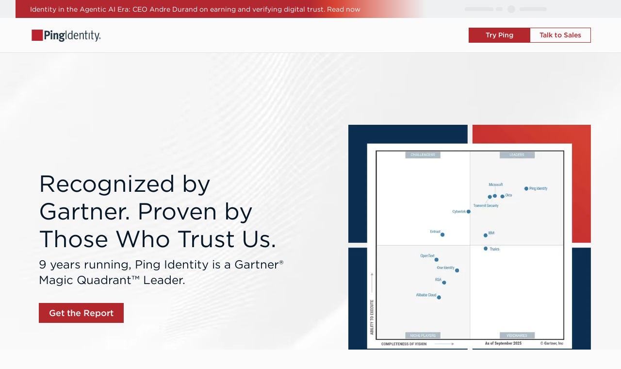

--- FILE ---
content_type: text/css;charset=utf-8
request_url: https://www.pingidentity.com/etc.clientlibs/settings/wcm/designs/pds/clientlibs/components/clientlibs-components-languageCheck.lc-1fc464ebe3b64628a0656874c940c286-lc.min.css
body_size: -70
content:
.pds-wrapper .languageCheck__container .modal-content{z-index:2000 !important}.pds-wrapper .languageCheck__container .modal-backdrop{z-index:auto !important}.pds-wrapper .languageCheck__container .modal-header{border-bottom:0}

--- FILE ---
content_type: text/css;charset=utf-8
request_url: https://www.pingidentity.com/etc.clientlibs/settings/wcm/designs/pds/clientlibs/components/clientlibs-components-interactiveLottie.lc-4bfee50709aba9b2d8eae31a193fe862-lc.min.css
body_size: -20
content:
.pds-wrapper .interactive-lottie-wrapper .interactive-lottie{width:100%;-webkit-user-select:none;-moz-user-select:none;-ms-user-select:none;user-select:none}.pds-wrapper .interactive-lottie-edit-options .interactive-lottie-hover-items{display:-webkit-box;display:-ms-flexbox;display:flex;-ms-flex-wrap:wrap;flex-wrap:wrap;gap:10px;margin-top:12px}.pds-wrapper .interactive-lottie-edit-options .interactive-lottie-hover-items__item{border:2px dashed #ccc;padding:10px;min-width:200px;-webkit-box-flex:1;-ms-flex:1 1 200px;flex:1 1 200px}

--- FILE ---
content_type: text/css;charset=utf-8
request_url: https://www.pingidentity.com/etc.clientlibs/settings/wcm/designs/pds/clientlibs/components/clientlibs-components-footer.lc-2e5a9ffe445591cb34ebab86bdc15531-lc.min.css
body_size: 2901
content:
.ping-footer div,.ping-footer span,.ping-footer applet,.ping-footer object,.ping-footer iframe,.ping-footer h1,.ping-footer h2,.ping-footer h3,.ping-footer h4,.ping-footer h5,.ping-footer h6,.ping-footer p,.ping-footer blockquote,.ping-footer pre,.ping-footer a,.ping-footer abbr,.ping-footer acronym,.ping-footer address,.ping-footer big,.ping-footer cite,.ping-footer code,.ping-footer del,.ping-footer dfn,.ping-footer em,.ping-footer img,.ping-footer ins,.ping-footer kbd,.ping-footer q,.ping-footer s,.ping-footer samp,.ping-footer small,.ping-footer strike,.ping-footer strong,.ping-footer sub,.ping-footer sup,.ping-footer tt,.ping-footer var,.ping-footer b,.ping-footer u,.ping-footer i,.ping-footer center,.ping-footer dl,.ping-footer dt,.ping-footer dd,.ping-footer ol,.ping-footer ul,.ping-footer li,.ping-footer fieldset,.ping-footer form,.ping-footer label,.ping-footer legend,.ping-footer table,.ping-footer caption,.ping-footer tbody,.ping-footer tfoot,.ping-footer thead,.ping-footer tr,.ping-footer th,.ping-footer td,.ping-footer article,.ping-footer aside,.ping-footer canvas,.ping-footer details,.ping-footer embed,.ping-footer figure,.ping-footer figcaption,.ping-footer footer,.ping-footer header,.ping-footer hgroup,.ping-footer main,.ping-footer menu,.ping-footer nav,.ping-footer output,.ping-footer ruby,.ping-footer section,.ping-footer summary,.ping-footer time,.ping-footer mark,.ping-footer audio,.ping-footer video{margin:0;padding:0;border:0;font-size:100%;font:inherit}.ping-footer article,.ping-footer aside,.ping-footer details,.ping-footer figcaption,.ping-footer figure,.ping-footer footer,.ping-footer header,.ping-footer hgroup,.ping-footer main,.ping-footer menu,.ping-footer nav,.ping-footer section{display:block}.ping-footer *[hidden]{display:none}.ping-footer menu,.ping-footer ol,.ping-footer ul{list-style:none}.ping-footer blockquote,.ping-footer q{quotes:none}.ping-footer blockquote:before,.ping-footer blockquote:after,.ping-footer q:before,.ping-footer q:after{content:"";content:none}.ping-footer table{border-collapse:collapse;border-spacing:0}.aem-Grid.aem-Grid--12.aem-Grid--default--12:not(.aem-Grid .aem-Grid):not(.modal-body .aem-Grid),body,.page__main.ping-pic__page__footer--parent-container{display:-webkit-box;display:-ms-flexbox;display:flex;-webkit-box-orient:vertical;-webkit-box-direction:normal;-ms-flex-direction:column;flex-direction:column;margin:0}.ping-footer .footer-wrapper .statuspage-widget,.ping-footer .footer-wrapper .footer-links{width:100%;max-width:84.375em;margin:0 auto;padding:0 1.875em;overflow:hidden}.ping-footer .footer-wrapper .status-container.status-outage-major:hover::before,.ping-footer .footer-wrapper .status-container.status-maintenance:hover::before,.ping-footer .footer-wrapper .status-container.status-outage:hover::before,.ping-footer .footer-wrapper .status-container.status-operational:hover::before,.ping-footer .footer-wrapper .status-container.status-degraded:hover::before{content:"";position:absolute;top:0;left:0;width:100%;height:100%;pointer-events:none}.page.pic-6-2-template .projectReimagine .ping-pic__page__footer--parent-container>:first-child{min-height:100vh}.page.pic-6-2-template .projectReimagine .footer-injector{margin-top:auto}.ping-footer{margin-top:auto}.ping-footer .footer-wrapper{--light-text-color: #fbfbfc;--background-color: #eff0f1;--lower-nav-background-color: #051727;--lower-nav-text-color: var(--light-text-color);--main-link-color: #051727;--main-link-hover-color: #b3282d;--list-label-color: #051727;--list-label-dash-color: #051727;--button-accent-color: #b3282d;--status-widget-bg-color: #fff;--status-link-color: #051727;--base-font-size: 16px;--scoped-font-family: Gotham, helvetica, sans-serif;--font-weight-lighter: 400;--font-weight-normal: 500;--main-nav-vertical-padding: 0 0 3em;--lower-nav-mobile-bottom-padding: 2.5em;--main-nav-list-margin-top: 3.2em;--lower-nav-flex-gap: 1.875em;--social-links-flex-gap: 1.5em;--button-padding: 0.625em;--button-margin-top: 0.5em;--list-layout-spacer-height: 22.5rem;--main-list-column-count: 5;--main-list-column-gap: 5%;--skeleton-animation-duration: 1s;font-size:var(--base-font-size)}.ping-footer .footer-wrapper .pic-nav__container{--gutter-md: 0;--gutter-lg: 32px;width:100%;-webkit-box-sizing:border-box;box-sizing:border-box}@media(min-width: 768px){.ping-footer .footer-wrapper .pic-nav__container{max-width:calc(100vw - 2*var(--gutter-md))}}@media(min-width: 1024px){.ping-footer .footer-wrapper .pic-nav__container{max-width:calc(100vw - 2*var(--gutter-md))}}@media(min-width: 1200px){.ping-footer .footer-wrapper .pic-nav__container{max-width:calc(100vw - 2*var(--gutter-lg))}}@media(min-width: 1440px){.ping-footer .footer-wrapper .pic-nav__container{max-width:1376px}}.ping-footer .footer-wrapper .pic-nav__mx-auto{margin-right:auto;margin-left:auto}.ping-footer .footer-wrapper div[aria-label=Footer]{font-family:var(--scoped-font-family)}.ping-footer .footer-wrapper .pic-nav__logo-container{width:150px;height:25px;-webkit-box-sizing:border-box;box-sizing:border-box;display:grid;place-items:center;margin-left:32px;min-width:-webkit-max-content;min-width:-moz-max-content;min-width:max-content}.ping-footer .footer-wrapper .pic-nav__logo-container .pic-nav__logo{width:150px;height:25px;fill:#b3282d}.ping-footer .footer-wrapper .footer-links{display:-webkit-box;display:-ms-flexbox;display:flex;-webkit-box-pack:start;-ms-flex-pack:start;justify-content:start;-webkit-box-align:baseline;-ms-flex-align:baseline;align-items:baseline;gap:92px;padding:var(--main-nav-vertical-padding)}.ping-footer .footer-wrapper nav{display:none;background:var(--background-color)}.ping-footer .footer-wrapper nav:has(.statuspage-widget) .footer-links{padding:unset}.ping-footer .footer-wrapper .footer-lists{display:grid;grid-template-columns:repeat(4, 1fr);gap:50px;overflow:hidden;width:100%}.ping-footer .footer-wrapper .footer-lists ul,.ping-footer .footer-wrapper .footer-lists li{line-height:1.2}.ping-footer .footer-wrapper .footer-lists a{color:var(--main-link-color);font-size:.875em;font-weight:var(--font-weight-lighter);line-height:1.125em;vertical-align:text-top;text-decoration:none;letter-spacing:.0313em;text-wrap:initial;word-wrap:initial}.ping-footer .footer-wrapper .footer-bottom a{color:var(--lower-nav-text-color);text-decoration:underline}.ping-footer .footer-wrapper .footer-lists a:hover{color:var(--main-link-hover-color)}.ping-footer .footer-wrapper .footer-label{color:var(--list-label-color);font-weight:500;font-size:1em;letter-spacing:.0313em;margin-bottom:1em;font-family:Gotham, helvetica, sans-serif}.ping-footer .footer-wrapper .footer-label::after{content:"";position:relative;display:block;height:.25em;width:1em;margin-top:.3em;background:var(--list-label-dash-color)}.ping-footer .footer-wrapper .footer-lists>section{-webkit-column-break-inside:avoid;-moz-column-break-inside:avoid;break-inside:avoid;border-top:var(--main-nav-list-margin-top) solid transparent;padding:unset;width:unset;overflow:unset}.ping-footer .footer-wrapper .footer-lists>.layout-spacer{height:var(--list-layout-spacer-height)}.ping-footer .footer-wrapper .footer-lists ul{padding:0;margin:0;list-style-type:none}.ping-footer .footer-wrapper .footer-lists li{-webkit-column-break-inside:avoid;-moz-column-break-inside:avoid;break-inside:avoid;border-bottom:.75em solid transparent;min-height:1.9375em}.ping-footer .footer-wrapper .footer-bottom-wrapper{background:var(--lower-nav-background-color)}.ping-footer .footer-wrapper .footer-bottom-wrapper .footer-bottom{background:var(--lower-nav-background-color);display:-webkit-box;display:-ms-flexbox;display:flex;-webkit-box-orient:vertical;-webkit-box-direction:normal;-ms-flex-direction:column;flex-direction:column;-webkit-box-pack:center;-ms-flex-pack:center;justify-content:center;-webkit-box-align:center;-ms-flex-align:center;align-items:center;padding-bottom:var(--lower-nav-mobile-bottom-padding);margin:auto}.ping-footer .footer-wrapper .footer-bottom-wrapper .footer-bottom .footer-bottom__group{display:-webkit-box;display:-ms-flexbox;display:flex;-webkit-box-orient:vertical;-webkit-box-direction:normal;-ms-flex-direction:column;flex-direction:column;-webkit-box-pack:center;-ms-flex-pack:center;justify-content:center;-webkit-box-align:center;-ms-flex-align:center;align-items:center}.ping-footer .footer-wrapper .footer-bottom p,.ping-footer .footer-wrapper .footer-bottom li{margin:0;font-size:.9375em;line-height:1em;letter-spacing:.0313em;display:-webkit-box;display:-ms-flexbox;display:flex}.ping-footer .footer-wrapper .footer-bottom ul{list-style:none;margin-top:1.5em;margin-bottom:0;padding:0;display:-webkit-box;display:-ms-flexbox;display:flex}.ping-footer .footer-wrapper .social img{height:1.375em;aspect-ratio:1}.ping-footer .footer-wrapper .integrations img{height:1.5em;width:4.0625em}.ping-footer .footer-wrapper .footer-bottom .lower-nav img{height:1.1em}.ping-footer .footer-wrapper .footer-bottom .lower-nav{-ms-flex-wrap:wrap;flex-wrap:wrap;-webkit-box-pack:center;-ms-flex-pack:center;justify-content:center;gap:1em}.ping-footer .footer-wrapper .footer-bottom .lower-nav li:last-child img{margin-left:8px}.ping-footer .footer-wrapper .footer-bottom section{width:auto}.ping-footer .footer-wrapper .footer-bottom .social{gap:var(--social-links-flex-gap);margin-top:2.5em}.ping-footer .footer-wrapper .footer-bottom .social a,.ping-footer .footer-wrapper .footer-bottom .integrations a{font-size:16px}.ping-footer .footer-wrapper .footer-bottom>section{-webkit-box-pack:center;-ms-flex-pack:center;justify-content:center;text-align:center;padding:unset;width:unset}.ping-footer .footer-wrapper .footer-bottom .first-flex-item{margin-top:1em;line-height:1.1}.ping-footer .footer-wrapper .copyright-text{color:var(--lower-nav-text-color)}.ping-footer .footer-wrapper .statuspage-widget{position:relative;display:-webkit-box;display:-ms-flexbox;display:flex;-webkit-box-sizing:border-box;box-sizing:border-box;padding:var(--main-nav-vertical-padding);margin-left:32px}.ping-footer .footer-wrapper .statuspage-integration{text-decoration:none;margin:0 auto;padding-top:1.125em;letter-spacing:0}.ping-footer .footer-wrapper .statuspagewidget--flex-grow-1{display:-webkit-box;display:-ms-flexbox;display:flex;-webkit-box-flex:1;-ms-flex-positive:1;flex-grow:1}.ping-footer .footer-wrapper .status-container.skeleton{width:13.6875em;padding:0}.ping-footer .footer-wrapper .status-container{position:relative;background:var(--status-widget-bg-color);width:100%;height:2.5em;display:-webkit-box;display:-ms-flexbox;display:flex;-webkit-box-pack:center;-ms-flex-pack:center;justify-content:center;gap:.6875em;-webkit-box-align:center;-ms-flex-align:center;align-items:center;padding:.75em}.ping-footer .footer-wrapper .status-container.status-error{display:none}.ping-footer .footer-wrapper .skeleton-inner{-webkit-animation:skeleton-loading var(--skeleton-animation-duration) linear infinite alternate;animation:skeleton-loading var(--skeleton-animation-duration) linear infinite alternate}.ping-footer .footer-wrapper .status-indicator{display:block;width:.625em;height:.625em}.ping-footer .footer-wrapper .status-text.skeleton-inner{display:block;width:75%;height:.625em}.ping-footer .footer-wrapper .status-text{color:var(--status-link-color);text-decoration:none;font-size:.875em;font-weight:350;line-height:1.05em;margin-bottom:0;font-family:Gotham, helvetica, sans-serif}.ping-footer .footer-wrapper .status-indicator.status-operational{background:#b2b91e}.ping-footer .footer-wrapper .status-indicator.status-degraded{background:#ffb714}.ping-footer .footer-wrapper .status-indicator.status-outage{background:#ff6a00}.ping-footer .footer-wrapper .status-indicator.status-maintenance{background:#9cdec6}.ping-footer .footer-wrapper .status-indicator.status-outage-major{background:#e51e0f}.ping-footer .footer-wrapper .status-container.status-degraded:hover::before{background:rgba(255,183,20,.1)}.ping-footer .footer-wrapper .status-container.status-operational:hover::before{background:rgba(178,185,30,.1)}.ping-footer .footer-wrapper .status-container.status-outage:hover::before{background:rgba(255,106,0,.1)}.ping-footer .footer-wrapper .status-container.status-maintenance:hover::before{background:rgba(156,222,198,.1)}.ping-footer .footer-wrapper .status-container.status-outage-major:hover::before{background:rgba(229,30,15,.1)}@-webkit-keyframes skeleton-loading{0%{background-color:#c2cfd6}100%{background-color:#f0f3f5}}@keyframes skeleton-loading{0%{background-color:#c2cfd6}100%{background-color:#f0f3f5}}.ping-footer .footer-wrapper button.primary,.ping-footer .footer-wrapper button.secondary{width:calc(100% - 1.875em);font-size:.875em;line-height:.875em;letter-spacing:.0313em;margin:0;padding:var(--button-padding);margin-top:var(--button-margin-top)}.ping-footer .footer-wrapper a.button:-moz-any-link{font-family:var(--scoped-font-family);display:inline-block;box-sizing:border-box;text-decoration:none;text-align:center;font-style:normal;cursor:pointer;color:var(--background-color);background-color:var(--button-accent-color);margin:1em 0;padding:.3125em;padding-left:1em;padding-right:1em;font-weight:var(--font-weight-lighter);border-radius:0;white-space:normal;overflow:inherit;text-overflow:inherit;line-height:inherit;height:unset;text-transform:none;text-wrap:nowrap}.ping-footer .footer-wrapper a.button:any-link,.ping-footer .footer-wrapper button{font-family:var(--scoped-font-family);display:inline-block;-webkit-box-sizing:border-box;box-sizing:border-box;text-decoration:none;text-align:center;font-style:normal;cursor:pointer;color:var(--background-color);background-color:var(--button-accent-color);margin:1em 0;padding:.3125em;padding-left:1em;padding-right:1em;font-weight:var(--font-weight-lighter);border-radius:0;white-space:normal;overflow:inherit;text-overflow:inherit;line-height:inherit;height:unset;text-transform:none;text-wrap:nowrap}.ping-footer .footer-wrapper a.button:hover,.ping-footer .footer-wrapper a.button:focus,.ping-footer .footer-wrapper button:hover,.ping-footer .footer-wrapper button:focus{background-color:var(--link-hover-color);cursor:pointer}.ping-footer .footer-wrapper a.button.primary,.ping-footer .footer-wrapper button.primary{background-color:var(--button-accent-color);font-family:var(--scoped-font-family);font-weight:var(--font-weight-normal);border:1px solid var(--button-accent-color);color:var(--light-text-color);white-space:normal;overflow:inherit;text-overflow:inherit;line-height:inherit;padding:var(--button-padding);padding-left:unset;padding-right:unset;font-size:.875em}.ping-footer .footer-wrapper a.button.secondary,.ping-footer .footer-wrapper button.secondary{background-color:unset;font-family:var(--scoped-font-family);font-weight:var(--font-weight-normal);border:1px solid var(--button-accent-color);color:var(--button-accent-color);white-space:normal;overflow:inherit;text-overflow:inherit;line-height:inherit;padding:var(--button-padding);padding-left:unset;padding-right:unset;font-size:.875em;margin-top:1.25em}.ping-footer .footer-wrapper .visually-hidden,.ping-footer .footer-wrapper .visually-hidden-focusable:not(:focus):not(:focus-within){width:1px;height:1px;padding:0;margin:-1px;overflow:hidden;clip:rect(0, 0, 0, 0);white-space:nowrap;border:0}.ping-footer .footer-wrapper .visually-hidden-focusable:not(:focus):not(:focus-within):not(caption),.ping-footer .footer-wrapper .visually-hidden:not(caption){position:absolute}.ping-footer .footer-wrapper .hidden{visibility:hidden;height:0;width:0}@media(width >= 75em){.ping-footer .footer-wrapper nav{display:-webkit-box;display:-ms-flexbox;display:flex;-webkit-box-orient:vertical;-webkit-box-direction:normal;-ms-flex-direction:column;flex-direction:column}.ping-footer .footer-wrapper .footer-bottom-wrapper .footer-bottom{width:100%;padding:0 1.875em;overflow:hidden;-webkit-box-orient:horizontal;-webkit-box-direction:normal;-ms-flex-direction:row;flex-direction:row;-webkit-box-pack:justify;-ms-flex-pack:justify;justify-content:space-between;gap:var(--lower-nav-flex-gap)}.ping-footer .footer-wrapper .footer-bottom-wrapper .footer-bottom .footer-bottom__group{display:-webkit-box;display:-ms-flexbox;display:flex;-webkit-box-orient:horizontal;-webkit-box-direction:normal;-ms-flex-direction:row;flex-direction:row;gap:32px}.ping-footer .footer-wrapper .footer-bottom ul{margin:1.25em 0}.ping-footer .footer-wrapper .footer-bottom .social{margin-top:1.25em}.ping-footer .footer-wrapper .social img{height:1.1875em}.ping-footer .footer-wrapper .footer-bottom .first-flex-item{margin-top:0;line-height:inherit}}

--- FILE ---
content_type: image/svg+xml
request_url: https://www.pingidentity.com/content/dam/picr/ico/48x48/Ico-Solutions-Integrate-48x48.svg
body_size: 352
content:
<svg width="49" height="48" viewBox="0 0 49 48" fill="none" xmlns="http://www.w3.org/2000/svg">
<path fill-rule="evenodd" clip-rule="evenodd" d="M35.9434 12.2285H12.4531V35.7188H35.9434V12.2285ZM9.95312 9.72852V38.2188H38.4434V9.72852H9.95312Z" fill="#B3282D"/>
<path fill-rule="evenodd" clip-rule="evenodd" d="M46.9971 1.50977H19.012V8.06916H21.512V4.00977H44.4971V26.9949H40.5078V29.4949H46.9971V1.50977ZM1.80078 46.4902L29.7859 46.4902V39.9308H27.2859V43.9902L4.30078 43.9902L4.30078 21.0051H8.29005V18.5051H1.80078L1.80078 46.4902Z" fill="#051727"/>
</svg>


--- FILE ---
content_type: image/svg+xml
request_url: https://www.pingidentity.com/content/dam/picr/homepage/complexity-section/any-deployment-icon-2-red-bg.svg
body_size: 1858
content:
<svg width="185" height="137" viewBox="0 0 185 137" fill="none" xmlns="http://www.w3.org/2000/svg">
<path fill-rule="evenodd" clip-rule="evenodd" d="M69.3 10.2998H76.1V15.6998H74.7V16.9998H69.3V10.2998ZM92.5 15.6998H84.3V10.2998H92.5V15.6998ZM108.9 15.6998H100.7V10.2998H108.9V15.6998ZM125.3 15.6998H117.1V10.2998H125.3V15.6998ZM141.7 15.6998H133.5V10.2998H141.7V15.6998ZM151.3 15.6998H149.9V10.2998H156.7V17.0998H151.3V15.6998ZM74.7 24.9998V32.9998H69.3V24.9998H74.7ZM151.3 33.4998V25.2998H156.7V33.4998H151.3ZM151.3 49.8998V41.6998H156.7V49.8998H151.3ZM151.3 66.2998V58.0998H156.7V66.2998H151.3ZM151.3 82.6998V74.4998H156.7V82.6998H151.3ZM151.3 92.2998V90.8998H156.7V97.6998H150.438V92.2998H151.3ZM136.192 92.2998H143.315V97.6998H136.192V92.2998Z" fill="#051727"/>
<mask id="mask0_1017_44953" style="mask-type:alpha" maskUnits="userSpaceOnUse" x="20" y="36" width="95" height="63">
<path fill-rule="evenodd" clip-rule="evenodd" d="M68.4684 36.25C83.6115 36.25 96.187 47.3382 98.7728 61.9347C107.786 63.0535 114.75 70.848 114.75 80.2749C114.75 90.4644 106.608 98.75 96.5393 98.75H86.2301V93.2427H96.5393C103.577 93.2427 109.302 87.4454 109.302 80.2749C109.302 73.1057 103.583 67.3114 96.5522 67.3043L96.5394 67.3046L96.535 67.3048C96.5117 67.3054 96.4525 67.3071 96.3877 67.3071H93.9279L93.6777 64.8335C92.3661 51.8611 81.5687 41.7573 68.4684 41.7573C57.8821 41.7573 48.7997 48.3515 45.0078 57.7329L44.3158 59.445H42.3317C33.1579 59.445 25.6981 67.0006 25.6981 76.3453C25.6981 85.6661 33.2507 93.2427 42.4452 93.2427H74.5115V98.75H42.4452C30.2614 98.75 20.25 88.7276 20.25 76.3453C20.25 64.5415 29.2512 54.8534 40.6877 53.9989C45.647 43.5111 56.2148 36.25 68.4684 36.25Z" fill="#B3282D"/>
</mask>
<g mask="url(#mask0_1017_44953)">
<path d="M89.8051 58.1072L77 99L35 101.5L20.5 88L18.5 65.5L36.5 42.5L72.5 32.5L93 42.5L100.805 56.6072L89.8051 58.1072Z" fill="#FBFBFC"/>
</g>
<path fill-rule="evenodd" clip-rule="evenodd" d="M122.666 81.4674C122.666 82.6702 121.691 83.6453 120.488 83.6453C119.285 83.6453 118.31 82.6702 118.31 81.4674C118.31 80.2646 119.285 79.2896 120.488 79.2896C121.691 79.2896 122.666 80.2646 122.666 81.4674ZM120.488 100.758C121.691 100.758 122.666 99.7826 122.666 98.5798C122.666 97.377 121.691 96.4019 120.488 96.4019C119.285 96.4019 118.31 97.377 118.31 98.5798C118.31 99.7826 119.285 100.758 120.488 100.758ZM120.488 117.869C121.691 117.869 122.666 116.894 122.666 115.691C122.666 114.489 121.691 113.513 120.488 113.513C119.285 113.513 118.31 114.489 118.31 115.691C118.31 116.894 119.285 117.869 120.488 117.869Z" fill="#FBFBFC"/>
<path fill-rule="evenodd" clip-rule="evenodd" d="M123.293 67.661C123.293 67.661 123.289 67.668 123.277 67.6818C123.287 67.6679 123.292 67.661 123.293 67.661ZM119.535 67.4025C120.641 67.8 121.485 68.1987 122.101 68.5561C121.485 68.9136 120.641 69.3123 119.535 69.7098C115.928 71.0067 110.6 71.909 104.466 71.909C98.3312 71.909 93.0038 71.0067 89.3958 69.7098C88.29 69.3123 87.4468 68.9136 86.8303 68.5561C87.4468 68.1987 88.29 67.8 89.3958 67.4025C93.0038 66.1055 98.3312 65.2033 104.466 65.2033C110.6 65.2033 115.928 66.1055 119.535 67.4025ZM85.6384 67.661C85.6389 67.661 85.6447 67.6679 85.6542 67.6818C85.6426 67.668 85.6378 67.661 85.6384 67.661ZM85.6384 69.4513C85.6378 69.4512 85.6426 69.4443 85.6542 69.4304C85.6447 69.4443 85.6389 69.4513 85.6384 69.4513ZM123.277 69.4304C123.289 69.4443 123.293 69.4512 123.293 69.4513C123.292 69.4513 123.287 69.4444 123.277 69.4304ZM128.267 68.5561C128.267 73.2815 117.611 77.1121 104.466 77.1121C91.3206 77.1121 80.6645 73.2815 80.6645 68.5561C80.6645 63.8308 91.3206 60.0002 104.466 60.0002C117.611 60.0002 128.267 63.8308 128.267 68.5561ZM130 74.8328V87.78L128.652 88.5212L127.398 86.2417C128.652 88.5212 128.651 88.5217 128.651 88.5221L128.645 88.5254L128.634 88.5313L128.602 88.5484C128.577 88.562 128.542 88.5802 128.5 88.6026C128.414 88.6474 128.293 88.7091 128.14 88.7853C127.832 88.9376 127.389 89.1478 126.819 89.3963C125.681 89.8932 124.031 90.5443 121.933 91.1919C117.739 92.4865 111.735 93.772 104.425 93.772H104.416L104.407 93.7719C96.1823 93.7162 88.0581 91.9617 80.544 88.6186L79 87.9316V75.2961H84.2031V84.5234C90.6224 87.1457 97.4886 88.5207 104.433 88.5689C111.131 88.5679 116.61 87.3895 120.399 86.2202C122.293 85.6356 123.76 85.0546 124.739 84.6273L124.797 84.6019V74.8328H130ZM130 104.987V92.0458H124.797V101.81L124.738 101.836C123.759 102.264 122.292 102.846 120.398 103.431C116.61 104.601 111.13 105.781 104.434 105.782C97.4883 105.733 90.6217 104.357 84.2031 101.732V92.5038H79V105.139L80.5431 105.826C88.0565 109.172 96.1814 110.929 104.407 110.985L104.416 110.985H104.425C111.735 110.985 117.74 109.698 121.934 108.402C124.032 107.754 125.681 107.102 126.82 106.604C127.39 106.356 127.833 106.145 128.141 105.993C128.295 105.916 128.415 105.855 128.501 105.81C128.543 105.787 128.578 105.769 128.603 105.755L128.635 105.738L128.646 105.732L128.65 105.73L128.652 105.729C128.652 105.729 128.653 105.728 127.398 103.449L128.653 105.728L130 104.987ZM130 122.099V109.158H124.797V118.923L124.738 118.948C123.759 119.376 122.292 119.958 120.398 120.543C116.61 121.714 111.13 122.893 104.433 122.894C97.4882 122.846 90.6217 121.469 84.2031 118.844V109.643H79V122.251L80.5431 122.938C88.0565 126.285 96.1814 128.041 104.407 128.097L104.416 128.097H104.425C111.735 128.097 117.74 126.81 121.934 125.514C124.032 124.866 125.681 124.214 126.82 123.717C127.39 123.468 127.833 123.257 128.141 123.105C128.295 123.029 128.415 122.967 128.501 122.922C128.543 122.9 128.578 122.881 128.603 122.868L128.635 122.851L128.646 122.845L128.65 122.842L128.652 122.841C128.652 122.841 128.653 122.84 127.398 120.562L128.653 122.84L130 122.099Z" fill="#FBFBFC"/>
</svg>


--- FILE ---
content_type: text/plain
request_url: https://c.6sc.co/?m=1
body_size: 1
content:
6suuid=97aa3717cea722003f215d699503000051e10400

--- FILE ---
content_type: application/javascript;charset=utf-8
request_url: https://www.pingidentity.com/etc.clientlibs/settings/wcm/designs/pds/clientlibs/components/clientlibs-components-interactiveLottie.lc-ef558b586b46cc7f2a04f27d518e272b-lc.min.js
body_size: 2724
content:
!function e$jscomp$0(m,c,r){function l(d,a){if(!c[d]){if(!m[d]){var b="function"==typeof require&&require;if(!a&&b)return b(d,!0);if(g)return g(d,!0);a=Error("Cannot find module '"+d+"'");throw a.code="MODULE_NOT_FOUND",a;}a=c[d]={exports:{}};m[d][0].call(a.exports,function(f){return l(m[d][1][f]||f)},a,a.exports,e$jscomp$0,m,c,r)}return c[d].exports}for(var g="function"==typeof require&&require,q=0;q<r.length;q++)l(r[q]);return l}({1:[function(m,c,r){c.exports=function(n,l){if(!(n instanceof l))throw new TypeError("Cannot call a class as a function");
};c.exports.__esModule=!0;c.exports.default=c.exports},{}],2:[function(m,c,r){function n(g,q){for(var d=0;d<q.length;d++){var a=q[d];a.enumerable=a.enumerable||!1;a.configurable=!0;"value"in a&&(a.writable=!0);Object.defineProperty(g,l(a.key),a)}}var l=m("./toPropertyKey.js");c.exports=function(g,q,d){return q&&n(g.prototype,q),d&&n(g,d),Object.defineProperty(g,"prototype",{writable:!1}),g};c.exports.__esModule=!0;c.exports.default=c.exports},{"./toPropertyKey.js":5}],3:[function(m,c,r){c.exports=
function(n){return n&&n.__esModule?n:{default:n}};c.exports.__esModule=!0;c.exports.default=c.exports},{}],4:[function(m,c,r){var n=m("./typeof.js").default;c.exports=function(l,g){if("object"!==n(l)||null===l)return l;var q=l[Symbol.toPrimitive];if(void 0!==q){l=q.call(l,g||"default");if("object"!==n(l))return l;throw new TypeError("@@toPrimitive must return a primitive value.");}return("string"===g?String:Number)(l)};c.exports.__esModule=!0;c.exports.default=c.exports},{"./typeof.js":6}],5:[function(m,
c,r){var n=m("./typeof.js").default,l=m("./toPrimitive.js");c.exports=function(g){g=l(g,"string");return"symbol"===n(g)?g:String(g)};c.exports.__esModule=!0;c.exports.default=c.exports},{"./toPrimitive.js":4,"./typeof.js":6}],6:[function(m,c,r){function n(l){return c.exports=n="function"==typeof Symbol&&"symbol"==typeof Symbol.iterator?function(g){return typeof g}:function(g){return g&&"function"==typeof Symbol&&g.constructor===Symbol&&g!==Symbol.prototype?"symbol":typeof g},c.exports.__esModule=
!0,c.exports.default=c.exports,n(l)}c.exports=n;c.exports.__esModule=!0;c.exports.default=c.exports},{}],7:[function(m,c,r){function n(d,a){var b="undefined"!=typeof Symbol&&d[Symbol.iterator]||d["@@iterator"];if(!b){if(Array.isArray(d)||(b=function(p,v){if(p){if("string"==typeof p)return l(p,v);var k={}.toString.call(p).slice(8,-1);return"Object"===k&&p.constructor&&(k=p.constructor.name),"Map"===k||"Set"===k?Array.from(p):"Arguments"===k||/^(?:Ui|I)nt(?:8|16|32)(?:Clamped)?Array$/.test(k)?l(p,v):
void 0}}(d))||a&&d&&"number"==typeof d.length){b&&(d=b);var f=0;a=function(){};return{s:a,n:function(){return f>=d.length?{done:!0}:{done:!1,value:d[f++]}},e:function(p){throw p;},f:a}}throw new TypeError("Invalid attempt to iterate non-iterable instance.\nIn order to be iterable, non-array objects must have a [Symbol.iterator]() method.");}var t,h=!0,u=!1;return{s:function(){b=b.call(d)},n:function(){var p=b.next();return h=p.done,p},e:function(p){u=!0;t=p},f:function(){try{h||null==b.return||b.return()}finally{if(u)throw t;
}}}}function l(d,a){(null==a||a>d.length)&&(a=d.length);for(var b=0,f=Array(a);b<a;b++)f[b]=d[b];return f}c=m("@babel/runtime/helpers/interopRequireDefault");var g=c(m("@babel/runtime/helpers/classCallCheck")),q=c(m("@babel/runtime/helpers/createClass"));Object.defineProperty(r,"__esModule",{value:!0});r.default=void 0;m=function(){function d(){var a,b=0<arguments.length&&void 0!==arguments[0]?arguments[0]:{};(0,g.default)(this,d);this.samePageLinks=!!b.samePageLinks;this.hasIntroAnimation=void 0===
b.hasIntroAnimation||!!b.hasIntroAnimation;this.wrapperId=b.wrapperId||null;this.wrapperElement=b.wrapperElement||null;this.fileReference=b.fileReference||"";this.hasInteractiveIndicatorLoop=!!b.hasInteractiveIndicatorLoop;this.numberOfHoverElements="number"==typeof b.numberOfHoverElements?b.numberOfHoverElements:null;this.wrapper=this._resolveWrapper();this.container=(null===(a=this.wrapper)||void 0===a?void 0:a.querySelector(".interactive-lottie"))||null;this.wrapper&&this.container&&(this.interactiveElements=
this._collectInteractiveElements(),this._initializeLottieAnimation())}return(0,q.default)(d,[{key:"_resolveWrapper",value:function(){return this.wrapperElement instanceof HTMLElement?this.wrapperElement:this.wrapperId?document.getElementById(this.wrapperId):null}},{key:"_collectInteractiveElements",value:function(){var a={};return Array.from(this.wrapper.querySelectorAll(".interactive-lottie-hover-item[data-element-name]")).forEach(function(b){var f=b.getAttribute("data-element-name"),t=b.getAttribute("data-link"),
h="true"===b.getAttribute("data-hover-unreachable");b="true"===b.getAttribute("data-open-new-tab");if(f){var u=!!t;a[f]={nonHoverId:"".concat(f,"-default"),hoverId:"".concat(f,"-hover"),goToName:"".concat(f,"-hover"),link:u?t:null};h&&(a[f].hoverUnreachable=!0);b&&(a[f].openInNewTab=!0)}}),a}},{key:"_initializeLottieAnimation",value:function(){var a=this;if(window.lottie&&"function"==typeof window.lottie.loadAnimation){var b=window.lottie.loadAnimation({container:this.container,path:this.fileReference,
autoplay:!1,loop:!1,renderer:"svg"}),f="intro",t=this.hasIntroAnimation,h=null,u=function(){a.hasInteractiveIndicatorLoop&&(b.goToAndPlay("interactiveindicatorloop"),f="interactiveindicatorloop")};b.addEventListener("DOMLoaded",function(){var p=a.container.querySelector("svg");if(b.addEventListener("complete",function(){"intro"!==f&&"interactiveindicatorloop"!==f||u();t=!1}),Object.values(a.interactiveElements).forEach(function(k){var e=d._findLottieLayer(k.nonHoverId,p),w=d._findLottieLayer(k.hoverId,
p);if(e&&w){if(e){e.addEventListener("mouseenter",function(){h&&(clearTimeout(h),h=null);t||(b.goToAndPlay(k.goToName),f=k.goToName)});var x=k.hoverUnreachable?e:w;x&&x.addEventListener("mouseleave",function(){h&&(clearTimeout(h),h=null);b.goToAndPlay("idle");f="idle";a.hasInteractiveIndicatorLoop&&(h=window.setTimeout(function(){u();h=null},1500))})}k.link&&(x=function(){if(k.openInNewTab)window.open(k.link,"_blank","noopener");else if(a.samePageLinks&&k.link.includes("#")){var y="#".concat(k.link.split("#")[1]);
(y=document.querySelector(y))&&y.scrollIntoView({behavior:"smooth"})}else window.location.href=k.link},w&&w.addEventListener("click",x),k.hoverUnreachable&&e&&e.addEventListener("click",x));w&&(w.style.cursor="pointer");k.hoverUnreachable&&e&&(e.style.cursor="pointer")}}),a.container.__globalMouseleaveBound||(a.container.addEventListener("mouseleave",function(){void 0!==h&&h&&(clearTimeout(h),h=null);b.goToAndPlay("idle");f="idle";a.hasInteractiveIndicatorLoop&&(h=window.setTimeout(function(){u();
h=null},1500))}),a.container.__globalMouseleaveBound=!0),a.hasIntroAnimation&&"IntersectionObserver"in window){var v=new window.IntersectionObserver(function(k){k.forEach(function(e){e.isIntersecting&&(b.goToAndPlay("intro"),v.unobserve(e.target))})},{root:null,rootMargin:"0px",threshold:.45});v.observe(a.container)}else a.hasIntroAnimation?b.goToAndPlay("intro"):(b.goToAndPlay("idle"),f="idle",t=!1,a.hasInteractiveIndicatorLoop&&(h=window.setTimeout(function(){u();h=null},1500)))})}}}],[{key:"_findLottieLayer",
value:function(a,b){if(!a)return null;var f=new Set([a]);[function(e){return e.replace(/\s+/g,"_")},function(e){return e.replace(/\s+/g,"-")},function(e){return e.toLowerCase()}].forEach(function(e){Array.from(f).forEach(function(w){var x=e(w);x&&x!==w&&f.add(x)})});var t;a=[{name:"id",finder:function(e){return document.getElementById(e)}},{name:"data-name",finder:function(e){return null==b?void 0:b.querySelector('[data-name\x3d"'.concat(e,'"]'))}},{name:"aria-label",finder:function(e){return null==
b?void 0:b.querySelector('[aria-label\x3d"'.concat(e,'"]'))}},{name:"id-prefix",finder:function(e){return null==b?void 0:b.querySelector('[id^\x3d"'.concat(e,'"]'))}}];var h=n(f);try{for(h.s();!(t=h.n()).done;){var u,p=t.value,v=n(a);try{for(v.s();!(u=v.n()).done;){var k=u.value.finder(p);if(k)return k}}catch(e){v.e(e)}finally{v.f()}}}catch(e){h.e(e)}finally{h.f()}return null}}])}();window.pds?window.pds.InteractiveLottie=m:window.pds={InteractiveLottie:m};r.default=m},{"@babel/runtime/helpers/classCallCheck":1,
"@babel/runtime/helpers/createClass":2,"@babel/runtime/helpers/interopRequireDefault":3}]},{},[7]);

--- FILE ---
content_type: image/svg+xml
request_url: https://www.pingidentity.com/etc.clientlibs/settings/wcm/designs/pds/clientlibs/assets/clientlibs-assets-svgs/resources/backgrounds/Pattern-HI-Pixels-03-Alignment-Left.svg
body_size: 1565
content:
<svg width="316" height="511" viewBox="0 0 316 511" fill="none" xmlns="http://www.w3.org/2000/svg">
<g clip-path="url(#clip0_6_22407)">
<rect opacity="0.2" x="101" y="277.312" width="3.07692" height="3.06557" fill="#DFE3EB"/>
<rect opacity="0.2" x="101" y="289.574" width="3.07692" height="3.06557" fill="#DFE3EB"/>
<rect opacity="0.2" x="101" y="301.836" width="3.07692" height="3.06557" fill="#DFE3EB"/>
<rect opacity="0.2" x="101" y="314.098" width="3.07692" height="3.06557" fill="#DFE3EB"/>
<rect opacity="0.2" x="101" y="326.361" width="3.07692" height="3.06557" fill="#DFE3EB"/>
<rect opacity="0.2" x="101" y="338.623" width="3.07692" height="3.06557" fill="#DFE3EB"/>
<rect opacity="0.2" x="101" y="350.885" width="3.07692" height="3.06557" fill="#DFE3EB"/>
<rect opacity="0.2" x="101" y="363.148" width="3.07692" height="3.06558" fill="#DFE3EB"/>
<rect opacity="0.2" x="101" y="375.41" width="3.07692" height="3.06557" fill="#DFE3EB"/>
<rect opacity="0.2" x="101" y="387.672" width="3.07692" height="3.06557" fill="#DFE3EB"/>
<rect opacity="0.2" x="101" y="399.934" width="3.07692" height="3.06558" fill="#DFE3EB"/>
<rect opacity="0.2" x="101" y="412.197" width="3.07692" height="3.06557" fill="#DFE3EB"/>
<rect opacity="0.2" x="101" y="424.459" width="3.07692" height="3.06558" fill="#DFE3EB"/>
<rect opacity="0.2" x="101" y="436.721" width="3.07692" height="3.06558" fill="#DFE3EB"/>
<rect opacity="0.2" x="101" y="448.984" width="3.07692" height="3.06557" fill="#DFE3EB"/>
<rect opacity="0.2" x="101" y="461.246" width="3.07692" height="3.06557" fill="#DFE3EB"/>
<rect opacity="0.2" x="113.308" y="277.312" width="3.07692" height="3.06557" fill="#DFE3EB"/>
<rect opacity="0.4" x="113.308" y="289.574" width="3.07692" height="3.06557" fill="#DFE3EB"/>
<rect opacity="0.4" x="113.308" y="301.836" width="3.07692" height="3.06557" fill="#DFE3EB"/>
<rect opacity="0.4" x="113.308" y="314.098" width="3.07692" height="3.06557" fill="#DFE3EB"/>
<rect opacity="0.4" x="113.308" y="326.361" width="3.07692" height="3.06557" fill="#DFE3EB"/>
<rect opacity="0.4" x="113.308" y="338.623" width="3.07692" height="3.06557" fill="#DFE3EB"/>
<rect opacity="0.4" x="113.308" y="350.885" width="3.07692" height="3.06557" fill="#DFE3EB"/>
<rect opacity="0.4" x="113.308" y="363.148" width="3.07692" height="3.06558" fill="#DFE3EB"/>
<rect opacity="0.4" x="113.308" y="375.41" width="3.07692" height="3.06557" fill="#DFE3EB"/>
<rect opacity="0.4" x="113.308" y="387.672" width="3.07692" height="3.06557" fill="#DFE3EB"/>
<rect opacity="0.4" x="113.308" y="399.934" width="3.07692" height="3.06558" fill="#DFE3EB"/>
<rect opacity="0.4" x="113.308" y="412.197" width="3.07692" height="3.06557" fill="#DFE3EB"/>
<rect opacity="0.4" x="113.308" y="424.459" width="3.07692" height="3.06558" fill="#DFE3EB"/>
<rect opacity="0.4" x="113.308" y="436.721" width="3.07692" height="3.06558" fill="#DFE3EB"/>
<rect opacity="0.4" x="113.308" y="448.984" width="3.07692" height="3.06557" fill="#DFE3EB"/>
<rect opacity="0.2" x="113.308" y="461.246" width="3.07692" height="3.06557" fill="#DFE3EB"/>
<rect opacity="0.2" x="125.616" y="277.312" width="3.07692" height="3.06557" fill="#DFE3EB"/>
<rect opacity="0.4" x="125.616" y="289.574" width="3.07692" height="3.06557" fill="#DFE3EB"/>
<rect x="125.616" y="301.836" width="3.07692" height="3.06557" fill="#DFE3EB"/>
<rect x="125.616" y="314.098" width="3.07692" height="3.06557" fill="#DFE3EB"/>
<rect x="125.616" y="326.361" width="3.07692" height="3.06557" fill="#DFE3EB"/>
<rect x="125.616" y="338.623" width="3.07692" height="3.06557" fill="#DFE3EB"/>
<rect x="125.616" y="350.885" width="3.07692" height="3.06557" fill="#DFE3EB"/>
<rect x="125.616" y="363.148" width="3.07692" height="3.06558" fill="#DFE3EB"/>
<rect x="125.616" y="375.41" width="3.07692" height="3.06557" fill="#DFE3EB"/>
<rect x="125.616" y="387.672" width="3.07692" height="3.06557" fill="#DFE3EB"/>
<rect x="125.616" y="399.934" width="3.07692" height="3.06558" fill="#DFE3EB"/>
<rect x="125.616" y="412.197" width="3.07692" height="3.06557" fill="#DFE3EB"/>
<rect x="125.616" y="424.459" width="3.07692" height="3.06558" fill="#DFE3EB"/>
<rect x="125.616" y="436.721" width="3.07692" height="3.06558" fill="#DFE3EB"/>
<rect opacity="0.4" x="125.616" y="448.984" width="3.07692" height="3.06557" fill="#DFE3EB"/>
<rect opacity="0.2" x="125.616" y="461.246" width="3.07692" height="3.06557" fill="#DFE3EB"/>
<rect opacity="0.2" x="137.924" y="277.312" width="3.07693" height="3.06557" fill="#DFE3EB"/>
<rect opacity="0.4" x="137.924" y="289.574" width="3.07693" height="3.06557" fill="#DFE3EB"/>
<rect x="137.924" y="301.836" width="3.07693" height="3.06557" fill="#DFE3EB"/>
<rect x="137.924" y="314.098" width="3.07693" height="3.06557" fill="#DFE3EB"/>
<rect x="137.924" y="326.361" width="3.07693" height="3.06557" fill="#DFE3EB"/>
<rect x="137.924" y="338.623" width="3.07693" height="3.06557" fill="#DFE3EB"/>
<rect x="137.924" y="350.885" width="3.07693" height="3.06557" fill="#DFE3EB"/>
<rect x="137.924" y="363.148" width="3.07693" height="3.06558" fill="#DFE3EB"/>
<rect x="137.924" y="375.41" width="3.07693" height="3.06557" fill="#DFE3EB"/>
<rect x="137.924" y="387.672" width="3.07693" height="3.06557" fill="#DFE3EB"/>
<rect x="137.924" y="399.934" width="3.07693" height="3.06558" fill="#DFE3EB"/>
<rect x="137.924" y="412.197" width="3.07693" height="3.06557" fill="#DFE3EB"/>
<rect x="137.924" y="424.459" width="3.07693" height="3.06558" fill="#DFE3EB"/>
<rect x="137.924" y="436.721" width="3.07693" height="3.06558" fill="#DFE3EB"/>
<rect opacity="0.4" x="137.924" y="448.984" width="3.07693" height="3.06557" fill="#DFE3EB"/>
<rect opacity="0.2" x="137.924" y="461.246" width="3.07693" height="3.06557" fill="#DFE3EB"/>
<rect opacity="0.2" x="150.23" y="277.312" width="3.07693" height="3.06557" fill="#DFE3EB"/>
<rect opacity="0.4" x="150.23" y="289.574" width="3.07693" height="3.06557" fill="#DFE3EB"/>
<rect x="150.23" y="301.836" width="3.07693" height="3.06557" fill="#DFE3EB"/>
<rect x="150.23" y="314.098" width="3.07693" height="3.06557" fill="#DFE3EB"/>
<rect x="150.23" y="326.361" width="3.07693" height="3.06557" fill="#DFE3EB"/>
<rect x="150.23" y="338.623" width="3.07693" height="3.06557" fill="#DFE3EB"/>
<rect x="150.23" y="350.885" width="3.07693" height="3.06557" fill="#DFE3EB"/>
<rect x="150.23" y="363.148" width="3.07693" height="3.06558" fill="#DFE3EB"/>
<rect x="150.23" y="375.41" width="3.07693" height="3.06557" fill="#DFE3EB"/>
<rect x="150.23" y="387.672" width="3.07693" height="3.06557" fill="#DFE3EB"/>
<rect x="150.23" y="399.934" width="3.07693" height="3.06558" fill="#DFE3EB"/>
<rect x="150.23" y="412.197" width="3.07693" height="3.06557" fill="#DFE3EB"/>
<rect x="150.23" y="424.459" width="3.07693" height="3.06558" fill="#DFE3EB"/>
<rect x="150.23" y="436.721" width="3.07693" height="3.06558" fill="#DFE3EB"/>
<rect opacity="0.4" x="150.23" y="448.984" width="3.07693" height="3.06557" fill="#DFE3EB"/>
<rect opacity="0.2" x="150.23" y="461.246" width="3.07693" height="3.06557" fill="#DFE3EB"/>
<rect opacity="0.2" x="162.538" y="277.312" width="3.07693" height="3.06557" fill="#DFE3EB"/>
<rect opacity="0.4" x="162.538" y="289.574" width="3.07693" height="3.06557" fill="#DFE3EB"/>
<rect x="162.538" y="301.836" width="3.07693" height="3.06557" fill="#DFE3EB"/>
<rect x="162.538" y="314.098" width="3.07693" height="3.06557" fill="#DFE3EB"/>
<rect x="162.538" y="326.361" width="3.07693" height="3.06557" fill="#DFE3EB"/>
<rect x="162.538" y="338.623" width="3.07693" height="3.06557" fill="#DFE3EB"/>
<rect x="162.538" y="350.885" width="3.07693" height="3.06557" fill="#DFE3EB"/>
<rect x="162.538" y="363.148" width="3.07693" height="3.06558" fill="#DFE3EB"/>
<rect x="162.538" y="375.41" width="3.07693" height="3.06557" fill="#DFE3EB"/>
<rect x="162.538" y="387.672" width="3.07693" height="3.06557" fill="#DFE3EB"/>
<rect x="162.538" y="399.934" width="3.07693" height="3.06558" fill="#DFE3EB"/>
<rect x="162.538" y="412.197" width="3.07693" height="3.06557" fill="#DFE3EB"/>
<rect x="162.538" y="424.459" width="3.07693" height="3.06558" fill="#DFE3EB"/>
<rect x="162.538" y="436.721" width="3.07693" height="3.06558" fill="#DFE3EB"/>
<rect opacity="0.4" x="162.538" y="448.984" width="3.07693" height="3.06557" fill="#DFE3EB"/>
<rect opacity="0.2" x="162.538" y="461.246" width="3.07693" height="3.06557" fill="#DFE3EB"/>
<rect opacity="0.2" x="174.846" y="277.312" width="3.07693" height="3.06557" fill="#DFE3EB"/>
<rect opacity="0.4" x="174.846" y="289.574" width="3.07693" height="3.06557" fill="#DFE3EB"/>
<rect x="174.846" y="301.836" width="3.07693" height="3.06557" fill="#DFE3EB"/>
<rect x="174.846" y="314.098" width="3.07693" height="3.06557" fill="#DFE3EB"/>
<rect x="174.846" y="326.361" width="3.07693" height="3.06557" fill="#DFE3EB"/>
<rect x="174.846" y="338.623" width="3.07693" height="3.06557" fill="#DFE3EB"/>
<rect x="174.846" y="350.885" width="3.07693" height="3.06557" fill="#DFE3EB"/>
<rect x="174.846" y="363.148" width="3.07693" height="3.06558" fill="#DFE3EB"/>
<rect x="174.846" y="375.41" width="3.07693" height="3.06557" fill="#DFE3EB"/>
<rect x="174.846" y="387.672" width="3.07693" height="3.06557" fill="#DFE3EB"/>
<rect x="174.846" y="399.934" width="3.07693" height="3.06558" fill="#DFE3EB"/>
<rect x="174.846" y="412.197" width="3.07693" height="3.06557" fill="#DFE3EB"/>
<rect x="174.846" y="424.459" width="3.07693" height="3.06558" fill="#DFE3EB"/>
<rect x="174.846" y="436.721" width="3.07693" height="3.06558" fill="#DFE3EB"/>
<rect opacity="0.4" x="174.846" y="448.984" width="3.07693" height="3.06557" fill="#DFE3EB"/>
<rect opacity="0.2" x="174.846" y="461.246" width="3.07693" height="3.06557" fill="#DFE3EB"/>
<rect opacity="0.2" x="187.154" y="277.312" width="3.07693" height="3.06557" fill="#DFE3EB"/>
<rect opacity="0.4" x="187.154" y="289.574" width="3.07693" height="3.06557" fill="#DFE3EB"/>
<rect x="187.154" y="301.836" width="3.07693" height="3.06557" fill="#DFE3EB"/>
<rect x="187.154" y="314.098" width="3.07693" height="3.06557" fill="#DFE3EB"/>
<rect x="187.154" y="326.361" width="3.07693" height="3.06557" fill="#DFE3EB"/>
<rect x="187.154" y="338.623" width="3.07693" height="3.06557" fill="#DFE3EB"/>
<rect x="187.154" y="350.885" width="3.07693" height="3.06557" fill="#DFE3EB"/>
<rect x="187.154" y="363.148" width="3.07693" height="3.06558" fill="#DFE3EB"/>
<rect x="187.154" y="375.41" width="3.07693" height="3.06557" fill="#DFE3EB"/>
<rect x="187.154" y="387.672" width="3.07693" height="3.06557" fill="#DFE3EB"/>
<rect x="187.154" y="399.934" width="3.07693" height="3.06558" fill="#DFE3EB"/>
<rect x="187.154" y="412.197" width="3.07693" height="3.06557" fill="#DFE3EB"/>
<rect x="187.154" y="424.459" width="3.07693" height="3.06558" fill="#DFE3EB"/>
<rect x="187.154" y="436.721" width="3.07693" height="3.06558" fill="#DFE3EB"/>
<rect opacity="0.4" x="187.154" y="448.984" width="3.07693" height="3.06557" fill="#DFE3EB"/>
<rect opacity="0.2" x="187.154" y="461.246" width="3.07693" height="3.06557" fill="#DFE3EB"/>
<rect opacity="0.2" x="199.462" y="277.312" width="3.07692" height="3.06557" fill="#DFE3EB"/>
<rect opacity="0.4" x="199.462" y="289.574" width="3.07692" height="3.06557" fill="#DFE3EB"/>
<rect x="199.462" y="301.836" width="3.07692" height="3.06557" fill="#DFE3EB"/>
<rect x="199.462" y="314.098" width="3.07692" height="3.06557" fill="#DFE3EB"/>
<rect x="199.462" y="326.361" width="3.07692" height="3.06557" fill="#DFE3EB"/>
<rect x="199.462" y="338.623" width="3.07692" height="3.06557" fill="#DFE3EB"/>
<rect x="199.462" y="350.885" width="3.07692" height="3.06557" fill="#DFE3EB"/>
<rect x="199.462" y="363.148" width="3.07692" height="3.06558" fill="#DFE3EB"/>
<rect x="199.462" y="375.41" width="3.07692" height="3.06557" fill="#DFE3EB"/>
<rect x="199.462" y="387.672" width="3.07692" height="3.06557" fill="#DFE3EB"/>
<rect x="199.462" y="399.934" width="3.07692" height="3.06558" fill="#DFE3EB"/>
<rect x="199.462" y="412.197" width="3.07692" height="3.06557" fill="#DFE3EB"/>
<rect x="199.462" y="424.459" width="3.07692" height="3.06558" fill="#DFE3EB"/>
<rect x="199.462" y="436.721" width="3.07692" height="3.06558" fill="#DFE3EB"/>
<rect opacity="0.4" x="199.462" y="448.984" width="3.07692" height="3.06557" fill="#DFE3EB"/>
<rect opacity="0.2" x="199.462" y="461.246" width="3.07692" height="3.06557" fill="#DFE3EB"/>
<rect opacity="0.2" x="211.77" y="277.312" width="3.07693" height="3.06557" fill="#DFE3EB"/>
<rect opacity="0.4" x="211.77" y="289.574" width="3.07693" height="3.06557" fill="#DFE3EB"/>
<rect x="211.77" y="301.836" width="3.07693" height="3.06557" fill="#DFE3EB"/>
<rect x="211.77" y="314.098" width="3.07693" height="3.06557" fill="#DFE3EB"/>
<rect x="211.77" y="326.361" width="3.07693" height="3.06557" fill="#DFE3EB"/>
<rect x="211.77" y="338.623" width="3.07693" height="3.06557" fill="#DFE3EB"/>
<rect x="211.77" y="350.885" width="3.07693" height="3.06557" fill="#DFE3EB"/>
<rect x="211.77" y="363.148" width="3.07693" height="3.06558" fill="#DFE3EB"/>
<rect x="211.77" y="375.41" width="3.07693" height="3.06557" fill="#DFE3EB"/>
<rect x="211.77" y="387.672" width="3.07693" height="3.06557" fill="#DFE3EB"/>
<rect x="211.77" y="399.934" width="3.07693" height="3.06558" fill="#DFE3EB"/>
<rect x="211.77" y="412.197" width="3.07693" height="3.06557" fill="#DFE3EB"/>
<rect x="211.77" y="424.459" width="3.07693" height="3.06558" fill="#DFE3EB"/>
<rect x="211.77" y="436.721" width="3.07693" height="3.06558" fill="#DFE3EB"/>
<rect opacity="0.4" x="211.77" y="448.984" width="3.07693" height="3.06557" fill="#DFE3EB"/>
<rect opacity="0.2" x="211.77" y="461.246" width="3.07693" height="3.06557" fill="#DFE3EB"/>
<rect opacity="0.2" x="224.077" y="277.312" width="3.07693" height="3.06557" fill="#DFE3EB"/>
<rect opacity="0.4" x="224.077" y="289.574" width="3.07693" height="3.06557" fill="#DFE3EB"/>
<rect x="224.077" y="301.836" width="3.07693" height="3.06557" fill="#DFE3EB"/>
<rect x="224.077" y="314.098" width="3.07693" height="3.06557" fill="#DFE3EB"/>
<rect x="224.077" y="326.361" width="3.07693" height="3.06557" fill="#DFE3EB"/>
<rect x="224.077" y="338.623" width="3.07693" height="3.06557" fill="#DFE3EB"/>
<rect x="224.077" y="350.885" width="3.07693" height="3.06557" fill="#DFE3EB"/>
<rect x="224.077" y="363.148" width="3.07693" height="3.06558" fill="#DFE3EB"/>
<rect x="224.077" y="375.41" width="3.07693" height="3.06557" fill="#DFE3EB"/>
<rect x="224.077" y="387.672" width="3.07693" height="3.06557" fill="#DFE3EB"/>
<rect x="224.077" y="399.934" width="3.07693" height="3.06558" fill="#DFE3EB"/>
<rect x="224.077" y="412.197" width="3.07693" height="3.06557" fill="#DFE3EB"/>
<rect x="224.077" y="424.459" width="3.07693" height="3.06558" fill="#DFE3EB"/>
<rect x="224.077" y="436.721" width="3.07693" height="3.06558" fill="#DFE3EB"/>
<rect opacity="0.4" x="224.077" y="448.984" width="3.07693" height="3.06557" fill="#DFE3EB"/>
<rect opacity="0.2" x="224.077" y="461.246" width="3.07693" height="3.06557" fill="#DFE3EB"/>
<rect opacity="0.2" x="236.385" y="277.312" width="3.07692" height="3.06557" fill="#DFE3EB"/>
<rect opacity="0.4" x="236.385" y="289.574" width="3.07692" height="3.06557" fill="#DFE3EB"/>
<rect x="236.385" y="301.836" width="3.07692" height="3.06557" fill="#DFE3EB"/>
<rect x="236.385" y="314.098" width="3.07692" height="3.06557" fill="#DFE3EB"/>
<rect x="236.385" y="326.361" width="3.07692" height="3.06557" fill="#DFE3EB"/>
<rect x="236.385" y="338.623" width="3.07692" height="3.06557" fill="#DFE3EB"/>
<rect x="236.385" y="350.885" width="3.07692" height="3.06557" fill="#DFE3EB"/>
<rect x="236.385" y="363.148" width="3.07692" height="3.06558" fill="#DFE3EB"/>
<rect x="236.385" y="375.41" width="3.07692" height="3.06557" fill="#DFE3EB"/>
<rect x="236.385" y="387.672" width="3.07692" height="3.06557" fill="#DFE3EB"/>
<rect x="236.385" y="399.934" width="3.07692" height="3.06558" fill="#DFE3EB"/>
<rect x="236.385" y="412.197" width="3.07692" height="3.06557" fill="#DFE3EB"/>
<rect x="236.385" y="424.459" width="3.07692" height="3.06558" fill="#DFE3EB"/>
<rect x="236.385" y="436.721" width="3.07692" height="3.06558" fill="#DFE3EB"/>
<rect opacity="0.4" x="236.385" y="448.984" width="3.07692" height="3.06557" fill="#DFE3EB"/>
<rect opacity="0.2" x="236.385" y="461.246" width="3.07692" height="3.06557" fill="#DFE3EB"/>
<rect opacity="0.2" x="248.692" y="277.312" width="3.07693" height="3.06557" fill="#DFE3EB"/>
<rect opacity="0.4" x="248.692" y="289.574" width="3.07693" height="3.06557" fill="#DFE3EB"/>
<rect x="248.692" y="301.836" width="3.07693" height="3.06557" fill="#DFE3EB"/>
<rect x="248.692" y="314.098" width="3.07693" height="3.06557" fill="#DFE3EB"/>
<rect x="248.692" y="326.361" width="3.07693" height="3.06557" fill="#DFE3EB"/>
<rect x="248.692" y="338.623" width="3.07693" height="3.06557" fill="#DFE3EB"/>
<rect x="248.692" y="350.885" width="3.07693" height="3.06557" fill="#DFE3EB"/>
<rect x="248.692" y="363.148" width="3.07693" height="3.06558" fill="#DFE3EB"/>
<rect x="248.692" y="375.41" width="3.07693" height="3.06557" fill="#DFE3EB"/>
<rect x="248.692" y="387.672" width="3.07693" height="3.06557" fill="#DFE3EB"/>
<rect x="248.692" y="399.934" width="3.07693" height="3.06558" fill="#DFE3EB"/>
<rect x="248.692" y="412.197" width="3.07693" height="3.06557" fill="#DFE3EB"/>
<rect x="248.692" y="424.459" width="3.07693" height="3.06558" fill="#DFE3EB"/>
<rect x="248.692" y="436.721" width="3.07693" height="3.06558" fill="#DFE3EB"/>
<rect opacity="0.4" x="248.692" y="448.984" width="3.07693" height="3.06557" fill="#DFE3EB"/>
<rect opacity="0.2" x="248.692" y="461.246" width="3.07693" height="3.06557" fill="#DFE3EB"/>
<rect opacity="0.2" x="261" y="277.312" width="3.07693" height="3.06557" fill="#DFE3EB"/>
<rect opacity="0.4" x="261" y="289.574" width="3.07693" height="3.06557" fill="#DFE3EB"/>
<rect x="261" y="301.836" width="3.07693" height="3.06557" fill="#DFE3EB"/>
<rect x="261" y="314.098" width="3.07693" height="3.06557" fill="#DFE3EB"/>
<rect x="261" y="326.361" width="3.07693" height="3.06557" fill="#DFE3EB"/>
<rect x="261" y="338.623" width="3.07693" height="3.06557" fill="#DFE3EB"/>
<rect x="261" y="350.885" width="3.07693" height="3.06557" fill="#DFE3EB"/>
<rect x="261" y="363.148" width="3.07693" height="3.06558" fill="#DFE3EB"/>
<rect x="261" y="375.41" width="3.07693" height="3.06557" fill="#DFE3EB"/>
<rect x="261" y="387.672" width="3.07693" height="3.06557" fill="#DFE3EB"/>
<rect x="261" y="399.934" width="3.07693" height="3.06558" fill="#DFE3EB"/>
<rect x="261" y="412.197" width="3.07693" height="3.06557" fill="#DFE3EB"/>
<rect x="261" y="424.459" width="3.07693" height="3.06558" fill="#DFE3EB"/>
<rect x="261" y="436.721" width="3.07693" height="3.06558" fill="#DFE3EB"/>
<rect opacity="0.4" x="261" y="448.984" width="3.07693" height="3.06557" fill="#DFE3EB"/>
<rect opacity="0.2" x="261" y="461.246" width="3.07693" height="3.06557" fill="#DFE3EB"/>
<rect opacity="0.2" x="273.308" y="277.312" width="3.07693" height="3.06557" fill="#DFE3EB"/>
<rect opacity="0.4" x="273.308" y="289.574" width="3.07693" height="3.06557" fill="#DFE3EB"/>
<rect x="273.308" y="301.836" width="3.07693" height="3.06557" fill="#DFE3EB"/>
<rect x="273.308" y="314.098" width="3.07693" height="3.06557" fill="#DFE3EB"/>
<rect x="273.308" y="326.361" width="3.07693" height="3.06557" fill="#DFE3EB"/>
<rect x="273.308" y="338.623" width="3.07693" height="3.06557" fill="#DFE3EB"/>
<rect x="273.308" y="350.885" width="3.07693" height="3.06557" fill="#DFE3EB"/>
<rect x="273.308" y="363.148" width="3.07693" height="3.06558" fill="#DFE3EB"/>
<rect x="273.308" y="375.41" width="3.07693" height="3.06557" fill="#DFE3EB"/>
<rect x="273.308" y="387.672" width="3.07693" height="3.06557" fill="#DFE3EB"/>
<rect x="273.308" y="399.934" width="3.07693" height="3.06558" fill="#DFE3EB"/>
<rect x="273.308" y="412.197" width="3.07693" height="3.06557" fill="#DFE3EB"/>
<rect x="273.308" y="424.459" width="3.07693" height="3.06558" fill="#DFE3EB"/>
<rect x="273.308" y="436.721" width="3.07693" height="3.06558" fill="#DFE3EB"/>
<rect opacity="0.4" x="273.308" y="448.984" width="3.07693" height="3.06557" fill="#DFE3EB"/>
<rect opacity="0.2" x="273.308" y="461.246" width="3.07693" height="3.06557" fill="#DFE3EB"/>
<rect opacity="0.2" x="285.615" y="277.312" width="3.07692" height="3.06557" fill="#DFE3EB"/>
<rect opacity="0.4" x="285.615" y="289.574" width="3.07692" height="3.06557" fill="#DFE3EB"/>
<rect opacity="0.4" x="285.615" y="301.836" width="3.07692" height="3.06557" fill="#DFE3EB"/>
<rect opacity="0.4" x="285.615" y="314.098" width="3.07692" height="3.06557" fill="#DFE3EB"/>
<rect opacity="0.4" x="285.615" y="326.361" width="3.07692" height="3.06557" fill="#DFE3EB"/>
<rect opacity="0.4" x="285.615" y="338.623" width="3.07692" height="3.06557" fill="#DFE3EB"/>
<rect opacity="0.4" x="285.615" y="350.885" width="3.07692" height="3.06557" fill="#DFE3EB"/>
<rect opacity="0.4" x="285.615" y="363.148" width="3.07692" height="3.06558" fill="#DFE3EB"/>
<rect opacity="0.4" x="285.615" y="375.41" width="3.07692" height="3.06557" fill="#DFE3EB"/>
<rect opacity="0.4" x="285.615" y="387.672" width="3.07692" height="3.06557" fill="#DFE3EB"/>
<rect opacity="0.4" x="285.615" y="399.934" width="3.07692" height="3.06558" fill="#DFE3EB"/>
<rect opacity="0.4" x="285.615" y="412.197" width="3.07692" height="3.06557" fill="#DFE3EB"/>
<rect opacity="0.4" x="285.615" y="424.459" width="3.07692" height="3.06558" fill="#DFE3EB"/>
<rect opacity="0.4" x="285.615" y="436.721" width="3.07692" height="3.06558" fill="#DFE3EB"/>
<rect opacity="0.4" x="285.615" y="448.984" width="3.07692" height="3.06557" fill="#DFE3EB"/>
<rect opacity="0.2" x="285.615" y="461.246" width="3.07692" height="3.06557" fill="#DFE3EB"/>
<rect opacity="0.2" x="297.923" y="277.312" width="3.07692" height="3.06557" fill="#DFE3EB"/>
<rect opacity="0.2" x="297.923" y="289.574" width="3.07692" height="3.06557" fill="#DFE3EB"/>
<rect opacity="0.2" x="297.923" y="301.836" width="3.07692" height="3.06557" fill="#DFE3EB"/>
<rect opacity="0.2" x="297.923" y="314.098" width="3.07692" height="3.06557" fill="#DFE3EB"/>
<rect opacity="0.2" x="297.923" y="326.361" width="3.07692" height="3.06557" fill="#DFE3EB"/>
<rect opacity="0.2" x="297.923" y="338.623" width="3.07692" height="3.06557" fill="#DFE3EB"/>
<rect opacity="0.2" x="297.923" y="350.885" width="3.07692" height="3.06557" fill="#DFE3EB"/>
<rect opacity="0.2" x="297.923" y="363.148" width="3.07692" height="3.06558" fill="#DFE3EB"/>
<rect opacity="0.2" x="297.923" y="375.41" width="3.07692" height="3.06557" fill="#DFE3EB"/>
<rect opacity="0.2" x="297.923" y="387.672" width="3.07692" height="3.06557" fill="#DFE3EB"/>
<rect opacity="0.2" x="297.923" y="399.934" width="3.07692" height="3.06558" fill="#DFE3EB"/>
<rect opacity="0.2" x="297.923" y="412.197" width="3.07692" height="3.06557" fill="#DFE3EB"/>
<rect opacity="0.2" x="297.923" y="424.459" width="3.07692" height="3.06558" fill="#DFE3EB"/>
<rect opacity="0.2" x="297.923" y="436.721" width="3.07692" height="3.06558" fill="#DFE3EB"/>
<rect opacity="0.2" x="297.923" y="448.984" width="3.07692" height="3.06557" fill="#DFE3EB"/>
<rect opacity="0.2" x="297.923" y="461.246" width="3.07692" height="3.06557" fill="#DFE3EB"/>
<rect opacity="0.2" x="0.0771484" y="6.08984" width="2.67693" height="2.67213" fill="#DFE3EB"/>
<rect opacity="0.4" x="0.0771484" y="16.7786" width="2.67693" height="2.67213" fill="#DFE3EB"/>
<rect x="0.0771484" y="27.4668" width="2.67693" height="2.67213" fill="#DFE3EB"/>
<rect x="0.0771484" y="38.1554" width="2.67693" height="2.67213" fill="#DFE3EB"/>
<rect x="0.0771484" y="48.8439" width="2.67693" height="2.67213" fill="#DFE3EB"/>
<rect x="0.0771484" y="59.5323" width="2.67693" height="2.67213" fill="#DFE3EB"/>
<rect x="0.0771484" y="70.2211" width="2.67693" height="2.67213" fill="#DFE3EB"/>
<rect x="0.0771484" y="80.9095" width="2.67693" height="2.67213" fill="#DFE3EB"/>
<rect x="0.0771484" y="91.598" width="2.67693" height="2.67213" fill="#DFE3EB"/>
<rect x="0.0771484" y="102.287" width="2.67693" height="2.67213" fill="#DFE3EB"/>
<rect x="0.0771484" y="112.975" width="2.67693" height="2.67213" fill="#DFE3EB"/>
<rect x="0.0771484" y="123.664" width="2.67693" height="2.67213" fill="#DFE3EB"/>
<rect x="0.0771484" y="134.352" width="2.67693" height="2.67213" fill="#DFE3EB"/>
<rect x="0.0771484" y="145.041" width="2.67693" height="2.67213" fill="#DFE3EB"/>
<rect opacity="0.4" x="0.0771484" y="155.729" width="2.67693" height="2.67212" fill="#DFE3EB"/>
<rect opacity="0.2" x="0.0771484" y="166.418" width="2.67693" height="2.67213" fill="#DFE3EB"/>
<rect opacity="0.2" x="10.7852" y="6.08984" width="2.67693" height="2.67213" fill="#DFE3EB"/>
<rect opacity="0.4" x="10.7852" y="16.7786" width="2.67693" height="2.67213" fill="#DFE3EB"/>
<rect x="10.7852" y="27.4668" width="2.67693" height="2.67213" fill="#DFE3EB"/>
<rect x="10.7852" y="38.1554" width="2.67693" height="2.67213" fill="#DFE3EB"/>
<rect x="10.7852" y="48.8439" width="2.67693" height="2.67213" fill="#DFE3EB"/>
<rect x="10.7852" y="59.5323" width="2.67693" height="2.67213" fill="#DFE3EB"/>
<rect x="10.7852" y="70.2211" width="2.67693" height="2.67213" fill="#DFE3EB"/>
<rect x="10.7852" y="80.9095" width="2.67693" height="2.67213" fill="#DFE3EB"/>
<rect x="10.7852" y="91.598" width="2.67693" height="2.67213" fill="#DFE3EB"/>
<rect x="10.7852" y="102.287" width="2.67693" height="2.67213" fill="#DFE3EB"/>
<rect x="10.7852" y="112.975" width="2.67693" height="2.67213" fill="#DFE3EB"/>
<rect x="10.7852" y="123.664" width="2.67693" height="2.67213" fill="#DFE3EB"/>
<rect x="10.7852" y="134.352" width="2.67693" height="2.67213" fill="#DFE3EB"/>
<rect x="10.7852" y="145.041" width="2.67693" height="2.67213" fill="#DFE3EB"/>
<rect opacity="0.4" x="10.7852" y="155.729" width="2.67693" height="2.67212" fill="#DFE3EB"/>
<rect opacity="0.2" x="10.7852" y="166.418" width="2.67693" height="2.67213" fill="#DFE3EB"/>
<rect opacity="0.2" x="21.4922" y="6.08984" width="2.67693" height="2.67213" fill="#DFE3EB"/>
<rect opacity="0.4" x="21.4922" y="16.7786" width="2.67693" height="2.67213" fill="#DFE3EB"/>
<rect x="21.4922" y="27.4668" width="2.67693" height="2.67213" fill="#DFE3EB"/>
<rect x="21.4922" y="38.1554" width="2.67693" height="2.67213" fill="#DFE3EB"/>
<rect x="21.4922" y="48.8439" width="2.67693" height="2.67213" fill="#DFE3EB"/>
<rect x="21.4922" y="59.5323" width="2.67693" height="2.67213" fill="#DFE3EB"/>
<rect x="21.4922" y="70.2211" width="2.67693" height="2.67213" fill="#DFE3EB"/>
<rect x="21.4922" y="80.9095" width="2.67693" height="2.67213" fill="#DFE3EB"/>
<rect x="21.4922" y="91.598" width="2.67693" height="2.67213" fill="#DFE3EB"/>
<rect x="21.4922" y="102.287" width="2.67693" height="2.67213" fill="#DFE3EB"/>
<rect x="21.4922" y="112.975" width="2.67693" height="2.67213" fill="#DFE3EB"/>
<rect x="21.4922" y="123.664" width="2.67693" height="2.67213" fill="#DFE3EB"/>
<rect x="21.4922" y="134.352" width="2.67693" height="2.67213" fill="#DFE3EB"/>
<rect x="21.4922" y="145.041" width="2.67693" height="2.67213" fill="#DFE3EB"/>
<rect opacity="0.4" x="21.4922" y="155.729" width="2.67693" height="2.67212" fill="#DFE3EB"/>
<rect opacity="0.2" x="21.4922" y="166.418" width="2.67693" height="2.67213" fill="#DFE3EB"/>
<rect opacity="0.2" x="32.2002" y="6.08984" width="2.67693" height="2.67213" fill="#DFE3EB"/>
<rect opacity="0.4" x="32.2002" y="16.7786" width="2.67693" height="2.67213" fill="#DFE3EB"/>
<rect x="32.2002" y="27.4668" width="2.67693" height="2.67213" fill="#DFE3EB"/>
<rect x="32.2002" y="38.1554" width="2.67693" height="2.67213" fill="#DFE3EB"/>
<rect x="32.2002" y="48.8439" width="2.67693" height="2.67213" fill="#DFE3EB"/>
<rect x="32.2002" y="59.5323" width="2.67693" height="2.67213" fill="#DFE3EB"/>
<rect x="32.2002" y="70.2211" width="2.67693" height="2.67213" fill="#DFE3EB"/>
<rect x="32.2002" y="80.9095" width="2.67693" height="2.67213" fill="#DFE3EB"/>
<rect x="32.2002" y="91.598" width="2.67693" height="2.67213" fill="#DFE3EB"/>
<rect x="32.2002" y="102.287" width="2.67693" height="2.67213" fill="#DFE3EB"/>
<rect x="32.2002" y="112.975" width="2.67693" height="2.67213" fill="#DFE3EB"/>
<rect x="32.2002" y="123.664" width="2.67693" height="2.67213" fill="#DFE3EB"/>
<rect x="32.2002" y="134.352" width="2.67693" height="2.67213" fill="#DFE3EB"/>
<rect x="32.2002" y="145.041" width="2.67693" height="2.67213" fill="#DFE3EB"/>
<rect opacity="0.4" x="32.2002" y="155.729" width="2.67693" height="2.67212" fill="#DFE3EB"/>
<rect opacity="0.2" x="32.2002" y="166.418" width="2.67693" height="2.67213" fill="#DFE3EB"/>
<rect opacity="0.2" x="42.9082" y="6.08984" width="2.67693" height="2.67213" fill="#DFE3EB"/>
<rect opacity="0.4" x="42.9082" y="16.7786" width="2.67693" height="2.67213" fill="#DFE3EB"/>
<rect x="42.9082" y="27.4668" width="2.67693" height="2.67213" fill="#DFE3EB"/>
<rect x="42.9082" y="38.1554" width="2.67693" height="2.67213" fill="#DFE3EB"/>
<rect x="42.9082" y="48.8439" width="2.67693" height="2.67213" fill="#DFE3EB"/>
<rect x="42.9082" y="59.5323" width="2.67693" height="2.67213" fill="#DFE3EB"/>
<rect x="42.9082" y="70.2211" width="2.67693" height="2.67213" fill="#DFE3EB"/>
<rect x="42.9082" y="80.9095" width="2.67693" height="2.67213" fill="#DFE3EB"/>
<rect x="42.9082" y="91.598" width="2.67693" height="2.67213" fill="#DFE3EB"/>
<rect x="42.9082" y="102.287" width="2.67693" height="2.67213" fill="#DFE3EB"/>
<rect x="42.9082" y="112.975" width="2.67693" height="2.67213" fill="#DFE3EB"/>
<rect x="42.9082" y="123.664" width="2.67693" height="2.67213" fill="#DFE3EB"/>
<rect x="42.9082" y="134.352" width="2.67693" height="2.67213" fill="#DFE3EB"/>
<rect x="42.9082" y="145.041" width="2.67693" height="2.67213" fill="#DFE3EB"/>
<rect opacity="0.4" x="42.9082" y="155.729" width="2.67693" height="2.67212" fill="#DFE3EB"/>
<rect opacity="0.2" x="42.9082" y="166.418" width="2.67693" height="2.67213" fill="#DFE3EB"/>
<rect opacity="0.2" x="53.6152" y="6.08984" width="2.67691" height="2.67213" fill="#DFE3EB"/>
<rect opacity="0.4" x="53.6152" y="16.7786" width="2.67691" height="2.67213" fill="#DFE3EB"/>
<rect opacity="0.4" x="53.6152" y="27.4668" width="2.67691" height="2.67213" fill="#DFE3EB"/>
<rect opacity="0.4" x="53.6152" y="38.1554" width="2.67691" height="2.67213" fill="#DFE3EB"/>
<rect opacity="0.4" x="53.6152" y="48.8439" width="2.67691" height="2.67213" fill="#DFE3EB"/>
<rect opacity="0.4" x="53.6152" y="59.5323" width="2.67691" height="2.67213" fill="#DFE3EB"/>
<rect opacity="0.4" x="53.6152" y="70.2211" width="2.67691" height="2.67213" fill="#DFE3EB"/>
<rect opacity="0.4" x="53.6152" y="80.9095" width="2.67691" height="2.67213" fill="#DFE3EB"/>
<rect opacity="0.4" x="53.6152" y="91.598" width="2.67691" height="2.67213" fill="#DFE3EB"/>
<rect opacity="0.4" x="53.6152" y="102.287" width="2.67691" height="2.67213" fill="#DFE3EB"/>
<rect opacity="0.4" x="53.6152" y="112.975" width="2.67691" height="2.67213" fill="#DFE3EB"/>
<rect opacity="0.4" x="53.6152" y="123.664" width="2.67691" height="2.67213" fill="#DFE3EB"/>
<rect opacity="0.4" x="53.6152" y="134.352" width="2.67691" height="2.67213" fill="#DFE3EB"/>
<rect opacity="0.4" x="53.6152" y="145.041" width="2.67691" height="2.67213" fill="#DFE3EB"/>
<rect opacity="0.4" x="53.6152" y="155.729" width="2.67691" height="2.67212" fill="#DFE3EB"/>
<rect opacity="0.2" x="53.6152" y="166.418" width="2.67691" height="2.67213" fill="#DFE3EB"/>
<rect opacity="0.2" x="64.3232" y="6.08984" width="2.67693" height="2.67213" fill="#DFE3EB"/>
<rect opacity="0.2" x="64.3232" y="16.7786" width="2.67693" height="2.67213" fill="#DFE3EB"/>
<rect opacity="0.2" x="64.3232" y="27.4668" width="2.67693" height="2.67213" fill="#DFE3EB"/>
<rect opacity="0.2" x="64.3232" y="38.1554" width="2.67693" height="2.67213" fill="#DFE3EB"/>
<rect opacity="0.2" x="64.3232" y="48.8439" width="2.67693" height="2.67213" fill="#DFE3EB"/>
<rect opacity="0.2" x="64.3232" y="59.5323" width="2.67693" height="2.67213" fill="#DFE3EB"/>
<rect opacity="0.2" x="64.3232" y="70.2211" width="2.67693" height="2.67213" fill="#DFE3EB"/>
<rect opacity="0.2" x="64.3232" y="80.9095" width="2.67693" height="2.67213" fill="#DFE3EB"/>
<rect opacity="0.2" x="64.3232" y="91.598" width="2.67693" height="2.67213" fill="#DFE3EB"/>
<rect opacity="0.2" x="64.3232" y="102.287" width="2.67693" height="2.67213" fill="#DFE3EB"/>
<rect opacity="0.2" x="64.3232" y="112.975" width="2.67693" height="2.67213" fill="#DFE3EB"/>
<rect opacity="0.2" x="64.3232" y="123.664" width="2.67693" height="2.67213" fill="#DFE3EB"/>
<rect opacity="0.2" x="64.3232" y="134.352" width="2.67693" height="2.67213" fill="#DFE3EB"/>
<rect opacity="0.2" x="64.3232" y="145.041" width="2.67693" height="2.67213" fill="#DFE3EB"/>
<rect opacity="0.2" x="64.3232" y="155.729" width="2.67693" height="2.67212" fill="#DFE3EB"/>
<rect opacity="0.2" x="64.3232" y="166.418" width="2.67693" height="2.67213" fill="#DFE3EB"/>
<rect opacity="0.2" x="0.0771484" y="166" width="2.67693" height="2.67213" fill="#DFE3EB"/>
<rect opacity="0.4" x="0.0771484" y="176.689" width="2.67693" height="2.67213" fill="#DFE3EB"/>
<rect x="0.0771484" y="187.377" width="2.67693" height="2.67213" fill="#DFE3EB"/>
<rect x="0.0771484" y="198.066" width="2.67693" height="2.67213" fill="#DFE3EB"/>
<rect x="0.0771484" y="208.754" width="2.67693" height="2.67213" fill="#DFE3EB"/>
<rect x="0.0771484" y="219.443" width="2.67693" height="2.67213" fill="#DFE3EB"/>
<rect x="0.0771484" y="230.131" width="2.67693" height="2.67213" fill="#DFE3EB"/>
<rect x="0.0771484" y="240.82" width="2.67693" height="2.67213" fill="#DFE3EB"/>
<rect x="0.0771484" y="251.508" width="2.67693" height="2.67213" fill="#DFE3EB"/>
<rect x="0.0771484" y="262.197" width="2.67693" height="2.67213" fill="#DFE3EB"/>
<rect x="0.0771484" y="272.885" width="2.67693" height="2.67213" fill="#DFE3EB"/>
<rect x="0.0771484" y="283.574" width="2.67693" height="2.67213" fill="#DFE3EB"/>
<rect x="0.0771484" y="294.262" width="2.67693" height="2.67213" fill="#DFE3EB"/>
<rect x="0.0771484" y="304.951" width="2.67693" height="2.67213" fill="#DFE3EB"/>
<rect opacity="0.4" x="0.0771484" y="315.639" width="2.67693" height="2.67212" fill="#DFE3EB"/>
<rect opacity="0.2" x="0.0771484" y="326.328" width="2.67693" height="2.67213" fill="#DFE3EB"/>
<rect opacity="0.2" x="10.7852" y="166" width="2.67693" height="2.67213" fill="#DFE3EB"/>
<rect opacity="0.4" x="10.7852" y="176.689" width="2.67693" height="2.67213" fill="#DFE3EB"/>
<rect x="10.7852" y="187.377" width="2.67693" height="2.67213" fill="#DFE3EB"/>
<rect x="10.7852" y="198.066" width="2.67693" height="2.67213" fill="#DFE3EB"/>
<rect x="10.7852" y="208.754" width="2.67693" height="2.67213" fill="#DFE3EB"/>
<rect x="10.7852" y="219.443" width="2.67693" height="2.67213" fill="#DFE3EB"/>
<rect x="10.7852" y="230.131" width="2.67693" height="2.67213" fill="#DFE3EB"/>
<rect x="10.7852" y="240.82" width="2.67693" height="2.67213" fill="#DFE3EB"/>
<rect x="10.7852" y="251.508" width="2.67693" height="2.67213" fill="#DFE3EB"/>
<rect x="10.7852" y="262.197" width="2.67693" height="2.67213" fill="#DFE3EB"/>
<rect x="10.7852" y="272.885" width="2.67693" height="2.67213" fill="#DFE3EB"/>
<rect x="10.7852" y="283.574" width="2.67693" height="2.67213" fill="#DFE3EB"/>
<rect x="10.7852" y="294.262" width="2.67693" height="2.67213" fill="#DFE3EB"/>
<rect x="10.7852" y="304.951" width="2.67693" height="2.67213" fill="#DFE3EB"/>
<rect opacity="0.4" x="10.7852" y="315.639" width="2.67693" height="2.67212" fill="#DFE3EB"/>
<rect opacity="0.2" x="10.7852" y="326.328" width="2.67693" height="2.67213" fill="#DFE3EB"/>
<rect opacity="0.2" x="21.4922" y="166" width="2.67693" height="2.67213" fill="#DFE3EB"/>
<rect opacity="0.4" x="21.4922" y="176.689" width="2.67693" height="2.67213" fill="#DFE3EB"/>
<rect x="21.4922" y="187.377" width="2.67693" height="2.67213" fill="#DFE3EB"/>
<rect x="21.4922" y="198.066" width="2.67693" height="2.67213" fill="#DFE3EB"/>
<rect x="21.4922" y="208.754" width="2.67693" height="2.67213" fill="#DFE3EB"/>
<rect x="21.4922" y="219.443" width="2.67693" height="2.67213" fill="#DFE3EB"/>
<rect x="21.4922" y="230.131" width="2.67693" height="2.67213" fill="#DFE3EB"/>
<rect x="21.4922" y="240.82" width="2.67693" height="2.67213" fill="#DFE3EB"/>
<rect x="21.4922" y="251.508" width="2.67693" height="2.67213" fill="#DFE3EB"/>
<rect x="21.4922" y="262.197" width="2.67693" height="2.67213" fill="#DFE3EB"/>
<rect x="21.4922" y="272.885" width="2.67693" height="2.67213" fill="#DFE3EB"/>
<rect x="21.4922" y="283.574" width="2.67693" height="2.67213" fill="#DFE3EB"/>
<rect x="21.4922" y="294.262" width="2.67693" height="2.67213" fill="#DFE3EB"/>
<rect x="21.4922" y="304.951" width="2.67693" height="2.67213" fill="#DFE3EB"/>
<rect opacity="0.4" x="21.4922" y="315.639" width="2.67693" height="2.67212" fill="#DFE3EB"/>
<rect opacity="0.2" x="21.4922" y="326.328" width="2.67693" height="2.67213" fill="#DFE3EB"/>
<rect opacity="0.2" x="32.2002" y="166" width="2.67693" height="2.67213" fill="#DFE3EB"/>
<rect opacity="0.4" x="32.2002" y="176.689" width="2.67693" height="2.67213" fill="#DFE3EB"/>
<rect x="32.2002" y="187.377" width="2.67693" height="2.67213" fill="#DFE3EB"/>
<rect x="32.2002" y="198.066" width="2.67693" height="2.67213" fill="#DFE3EB"/>
<rect x="32.2002" y="208.754" width="2.67693" height="2.67213" fill="#DFE3EB"/>
<rect x="32.2002" y="219.443" width="2.67693" height="2.67213" fill="#DFE3EB"/>
<rect x="32.2002" y="230.131" width="2.67693" height="2.67213" fill="#DFE3EB"/>
<rect x="32.2002" y="240.82" width="2.67693" height="2.67213" fill="#DFE3EB"/>
<rect x="32.2002" y="251.508" width="2.67693" height="2.67213" fill="#DFE3EB"/>
<rect x="32.2002" y="262.197" width="2.67693" height="2.67213" fill="#DFE3EB"/>
<rect x="32.2002" y="272.885" width="2.67693" height="2.67213" fill="#DFE3EB"/>
<rect x="32.2002" y="283.574" width="2.67693" height="2.67213" fill="#DFE3EB"/>
<rect x="32.2002" y="294.262" width="2.67693" height="2.67213" fill="#DFE3EB"/>
<rect x="32.2002" y="304.951" width="2.67693" height="2.67213" fill="#DFE3EB"/>
<rect opacity="0.4" x="32.2002" y="315.639" width="2.67693" height="2.67212" fill="#DFE3EB"/>
<rect opacity="0.2" x="32.2002" y="326.328" width="2.67693" height="2.67213" fill="#DFE3EB"/>
<rect opacity="0.2" x="42.9082" y="166" width="2.67693" height="2.67213" fill="#DFE3EB"/>
<rect opacity="0.4" x="42.9082" y="176.689" width="2.67693" height="2.67213" fill="#DFE3EB"/>
<rect x="42.9082" y="187.377" width="2.67693" height="2.67213" fill="#DFE3EB"/>
<rect x="42.9082" y="198.066" width="2.67693" height="2.67213" fill="#DFE3EB"/>
<rect x="42.9082" y="208.754" width="2.67693" height="2.67213" fill="#DFE3EB"/>
<rect x="42.9082" y="219.443" width="2.67693" height="2.67213" fill="#DFE3EB"/>
<rect x="42.9082" y="230.131" width="2.67693" height="2.67213" fill="#DFE3EB"/>
<rect x="42.9082" y="240.82" width="2.67693" height="2.67213" fill="#DFE3EB"/>
<rect x="42.9082" y="251.508" width="2.67693" height="2.67213" fill="#DFE3EB"/>
<rect x="42.9082" y="262.197" width="2.67693" height="2.67213" fill="#DFE3EB"/>
<rect x="42.9082" y="272.885" width="2.67693" height="2.67213" fill="#DFE3EB"/>
<rect x="42.9082" y="283.574" width="2.67693" height="2.67213" fill="#DFE3EB"/>
<rect x="42.9082" y="294.262" width="2.67693" height="2.67213" fill="#DFE3EB"/>
<rect x="42.9082" y="304.951" width="2.67693" height="2.67213" fill="#DFE3EB"/>
<rect opacity="0.4" x="42.9082" y="315.639" width="2.67693" height="2.67212" fill="#DFE3EB"/>
<rect opacity="0.2" x="42.9082" y="326.328" width="2.67693" height="2.67213" fill="#DFE3EB"/>
<rect opacity="0.2" x="53.6152" y="166" width="2.67691" height="2.67213" fill="#DFE3EB"/>
<rect opacity="0.4" x="53.6152" y="176.689" width="2.67691" height="2.67213" fill="#DFE3EB"/>
<rect opacity="0.4" x="53.6152" y="187.377" width="2.67691" height="2.67213" fill="#DFE3EB"/>
<rect opacity="0.4" x="53.6152" y="198.066" width="2.67691" height="2.67213" fill="#DFE3EB"/>
<rect opacity="0.4" x="53.6152" y="208.754" width="2.67691" height="2.67213" fill="#DFE3EB"/>
<rect opacity="0.4" x="53.6152" y="219.443" width="2.67691" height="2.67213" fill="#DFE3EB"/>
<rect opacity="0.4" x="53.6152" y="230.131" width="2.67691" height="2.67213" fill="#DFE3EB"/>
<rect opacity="0.4" x="53.6152" y="240.82" width="2.67691" height="2.67213" fill="#DFE3EB"/>
<rect opacity="0.4" x="53.6152" y="251.508" width="2.67691" height="2.67213" fill="#DFE3EB"/>
<rect opacity="0.4" x="53.6152" y="262.197" width="2.67691" height="2.67213" fill="#DFE3EB"/>
<rect opacity="0.4" x="53.6152" y="272.885" width="2.67691" height="2.67213" fill="#DFE3EB"/>
<rect opacity="0.4" x="53.6152" y="283.574" width="2.67691" height="2.67213" fill="#DFE3EB"/>
<rect opacity="0.4" x="53.6152" y="294.262" width="2.67691" height="2.67213" fill="#DFE3EB"/>
<rect opacity="0.4" x="53.6152" y="304.951" width="2.67691" height="2.67213" fill="#DFE3EB"/>
<rect opacity="0.4" x="53.6152" y="315.639" width="2.67691" height="2.67212" fill="#DFE3EB"/>
<rect opacity="0.2" x="53.6152" y="326.328" width="2.67691" height="2.67213" fill="#DFE3EB"/>
<rect opacity="0.2" x="64.3232" y="166" width="2.67693" height="2.67213" fill="#DFE3EB"/>
<rect opacity="0.2" x="64.3232" y="176.689" width="2.67693" height="2.67213" fill="#DFE3EB"/>
<rect opacity="0.2" x="64.3232" y="187.377" width="2.67693" height="2.67213" fill="#DFE3EB"/>
<rect opacity="0.2" x="64.3232" y="198.066" width="2.67693" height="2.67213" fill="#DFE3EB"/>
<rect opacity="0.2" x="64.3232" y="208.754" width="2.67693" height="2.67213" fill="#DFE3EB"/>
<rect opacity="0.2" x="64.3232" y="219.443" width="2.67693" height="2.67213" fill="#DFE3EB"/>
<rect opacity="0.2" x="64.3232" y="230.131" width="2.67693" height="2.67213" fill="#DFE3EB"/>
<rect opacity="0.2" x="64.3232" y="240.82" width="2.67693" height="2.67213" fill="#DFE3EB"/>
<rect opacity="0.2" x="64.3232" y="251.508" width="2.67693" height="2.67213" fill="#DFE3EB"/>
<rect opacity="0.2" x="64.3232" y="262.197" width="2.67693" height="2.67213" fill="#DFE3EB"/>
<rect opacity="0.2" x="64.3232" y="272.885" width="2.67693" height="2.67213" fill="#DFE3EB"/>
<rect opacity="0.2" x="64.3232" y="283.574" width="2.67693" height="2.67213" fill="#DFE3EB"/>
<rect opacity="0.2" x="64.3232" y="294.262" width="2.67693" height="2.67213" fill="#DFE3EB"/>
<rect opacity="0.2" x="64.3232" y="304.951" width="2.67693" height="2.67213" fill="#DFE3EB"/>
<rect opacity="0.2" x="64.3232" y="315.639" width="2.67693" height="2.67212" fill="#DFE3EB"/>
<rect opacity="0.2" x="64.3232" y="326.328" width="2.67693" height="2.67213" fill="#DFE3EB"/>
</g>
<defs>
<clipPath id="clip0_6_22407">
<rect width="316" height="511" fill="white"/>
</clipPath>
</defs>
</svg>


--- FILE ---
content_type: image/svg+xml
request_url: https://www.pingidentity.com/content/dam/picr/ico/48x48/Ico-Interoperability-48x48.svg
body_size: 273
content:
<svg width="48" height="49" viewBox="0 0 48 49" fill="none" xmlns="http://www.w3.org/2000/svg">
<path fill-rule="evenodd" clip-rule="evenodd" d="M33.7413 33.1881L27.6588 20.1696L29.9238 19.1113L36.0063 32.1299L33.7413 33.1881ZM20.9253 20.4163L14.9781 33.244L12.71 32.1925L18.6572 19.3647L20.9253 20.4163ZM16.3213 37.0771L31.6078 37.0771V39.5771L16.3213 39.5771L16.3213 37.0771Z" fill="#B3282D"/>
<path fill-rule="evenodd" clip-rule="evenodd" d="M30.1627 6.98291H18.8213V18.3243H30.1627V6.98291ZM16.3213 4.48291V20.8243H32.6627V4.48291H16.3213ZM9.40007 43.9193C12.7621 43.9193 15.4876 41.1938 15.4876 37.8317C15.4876 34.4696 12.7621 31.7441 9.40007 31.7441C6.038 31.7441 3.3125 34.4696 3.3125 37.8317C3.3125 41.1938 6.038 43.9193 9.40007 43.9193ZM17.9876 37.8317C17.9876 42.5745 14.1429 46.4193 9.40007 46.4193C4.65729 46.4193 0.8125 42.5745 0.8125 37.8317C0.8125 33.0889 4.65729 29.2441 9.40007 29.2441C14.1429 29.2441 17.9876 33.0889 17.9876 37.8317ZM36.9933 26.3242L47.5004 45.026H26.9312L36.9933 26.3242ZM43.2283 42.526H31.1151L37.0407 31.5126L43.2283 42.526Z" fill="#051727"/>
</svg>


--- FILE ---
content_type: image/svg+xml
request_url: https://www.pingidentity.com/etc.clientlibs/settings/wcm/designs/pds/clientlibs/assets/clientlibs-assets-svgs/resources/backgrounds/Pattern-HI-Pixels-03-Alignment-Right-2.svg
body_size: 590
content:
<svg width="316" height="511" viewBox="0 0 316 511" fill="none" xmlns="http://www.w3.org/2000/svg">
<g clip-path="url(#clip0_6_22393)">
<path fill-rule="evenodd" clip-rule="evenodd" d="M169.086 34.8408H303.865V91.8629H169.086V34.8408ZM303.865 91.8629L438.644 91.8626V207.388H303.865L303.865 91.8629ZM303.865 340.686H438.644V406.595H303.865V476.947H34.3066V476.946H169.086V406.595L34.3066 406.595V207.388V207.388V150.366H169.086V207.388H303.865V340.686Z" fill="url(#paint0_linear_6_22393)"/>
</g>
<defs>
<linearGradient id="paint0_linear_6_22393" x1="34.3066" y1="257.885" x2="438.644" y2="257.885" gradientUnits="userSpaceOnUse">
<stop stop-color="#E5E5EC"/>
<stop offset="1" stop-color="#EFF0F1" stop-opacity="0.5"/>
</linearGradient>
<clipPath id="clip0_6_22393">
<rect width="316" height="511" fill="white"/>
</clipPath>
</defs>
</svg>


--- FILE ---
content_type: image/svg+xml
request_url: https://www.pingidentity.com/content/dam/picr/ico/48x48/Ico-Orchestrate-48x48.svg
body_size: 812
content:
<svg width="48" height="49" viewBox="0 0 48 49" fill="none" xmlns="http://www.w3.org/2000/svg">
<g clip-path="url(#clip0_6_2747)">
<path fill-rule="evenodd" clip-rule="evenodd" d="M37.4324 29.3806H47.315V45.75H34.6777V41.0196H37.1777V43.25H44.815V31.8806H38.5587L37.1777 33.4417V36.2288H34.6777V32.4946L37.4324 29.3806Z" fill="#051727"/>
<path fill-rule="evenodd" clip-rule="evenodd" d="M36.0848 2.13843H26.3742L23.7754 5.67693V17.8521H28.5046C28.4857 17.8879 28.4662 17.9245 28.446 17.9616C28.0455 18.7011 27.4053 19.6928 26.4554 20.684C24.5778 22.6432 21.4481 24.6506 16.3877 24.6506H10.1309L10.1316 27.1506H16.3877C22.2068 27.1506 25.9675 24.8063 28.2604 22.4137C29.3957 21.229 30.1608 20.0448 30.6443 19.1524C30.8864 18.7053 31.0594 18.3286 31.1739 18.0577C31.2066 17.9804 31.2345 17.9116 31.258 17.8521H36.0848V8.25128H33.5848V15.3521H26.2754V6.49636L27.6399 4.63843H33.5848V5.73074H36.0848V2.13843Z" fill="#051727"/>
<path fill-rule="evenodd" clip-rule="evenodd" d="M15.0199 27.1508C15.1428 27.1508 15.2731 27.1486 15.411 27.1463C16.1458 27.1341 17.0974 27.1182 18.3041 27.4079C19.7134 27.7462 21.4932 28.5166 23.4622 30.3066C25.0059 31.71 26.1929 33.027 27.2751 34.2369L27.3974 34.3736C28.4182 35.5154 29.3935 36.6062 30.4726 37.5035C31.6231 38.4602 32.9073 39.2139 34.5575 39.6683C35.7028 39.9838 36.9942 40.1467 38.5 40.1534V41.3571H43.4345V36.4226H38.5V37.6534C37.1743 37.6467 36.1117 37.5033 35.2212 37.2581C33.9665 36.9125 32.9936 36.3484 32.0711 35.5813C31.1368 34.8044 30.2718 33.8373 29.1957 32.6343L29.1957 32.6342L29.1384 32.5701C28.0522 31.3558 26.7912 29.9544 25.1439 28.4568C22.863 26.3832 20.7053 25.4132 18.8876 24.9769C17.3454 24.6068 16.0624 24.632 15.3321 24.6464L15.332 24.6464C15.2129 24.6487 15.1084 24.6508 15.0199 24.6508L10.3784 24.6508L10.3785 27.1508L15.0199 27.1508Z" fill="#B3282D"/>
<path fill-rule="evenodd" clip-rule="evenodd" d="M9.99707 31.0283V19.697H3.7921L2.43457 21.2039V31.0283H9.99707ZM-0.0654297 20.2438L2.67945 17.197H12.4971V33.5283H-0.0654297V20.2438Z" fill="#051727"/>
<path d="M3.9502 23.6248H8.48141V28.156H3.9502V23.6248Z" fill="#B3282D"/>
</g>
<defs>
<clipPath id="clip0_6_2747">
<rect width="48" height="48" fill="white" transform="translate(0 0.5)"/>
</clipPath>
</defs>
</svg>


--- FILE ---
content_type: image/svg+xml
request_url: https://www.pingidentity.com/content/dam/picr/homepage/complexity-section/any-deployment-icon-2.svg
body_size: 1878
content:
<svg width="185" height="137" viewBox="0 0 185 137" fill="none" xmlns="http://www.w3.org/2000/svg">
<path fill-rule="evenodd" clip-rule="evenodd" d="M69.3 10.2998H76.1V15.6998H74.7V16.9998H69.3V10.2998ZM92.5 15.6998H84.3V10.2998H92.5V15.6998ZM108.9 15.6998H100.7V10.2998H108.9V15.6998ZM125.3 15.6998H117.1V10.2998H125.3V15.6998ZM141.7 15.6998H133.5V10.2998H141.7V15.6998ZM151.3 15.6998H149.9V10.2998H156.7V17.0998H151.3V15.6998ZM74.7 24.9998V32.9998H69.3V24.9998H74.7ZM151.3 33.4998V25.2998H156.7V33.4998H151.3ZM151.3 49.8998V41.6998H156.7V49.8998H151.3ZM151.3 66.2998V58.0998H156.7V66.2998H151.3ZM151.3 82.6998V74.4998H156.7V82.6998H151.3ZM151.3 92.2998V90.8998H156.7V97.6998H150.438V92.2998H151.3ZM136.192 92.2998H143.315V97.6998H136.192V92.2998Z" fill="black"/>
<mask id="mask0_286_90338" style="mask-type:alpha" maskUnits="userSpaceOnUse" x="20" y="36" width="95" height="63">
<path fill-rule="evenodd" clip-rule="evenodd" d="M68.4684 36.25C83.6115 36.25 96.187 47.3382 98.7728 61.9347C107.786 63.0535 114.75 70.848 114.75 80.2749C114.75 90.4644 106.608 98.75 96.5393 98.75H86.2301V93.2427H96.5393C103.577 93.2427 109.302 87.4454 109.302 80.2749C109.302 73.1057 103.583 67.3114 96.5522 67.3043L96.5394 67.3046L96.535 67.3048C96.5117 67.3054 96.4525 67.3071 96.3877 67.3071H93.9279L93.6777 64.8335C92.3661 51.8611 81.5687 41.7573 68.4684 41.7573C57.8821 41.7573 48.7997 48.3515 45.0078 57.7329L44.3158 59.445H42.3317C33.1579 59.445 25.6981 67.0006 25.6981 76.3453C25.6981 85.6661 33.2507 93.2427 42.4452 93.2427H74.5115V98.75H42.4452C30.2614 98.75 20.25 88.7276 20.25 76.3453C20.25 64.5415 29.2512 54.8534 40.6877 53.9989C45.647 43.5111 56.2148 36.25 68.4684 36.25Z" fill="#B3282D"/>
</mask>
<g mask="url(#mask0_286_90338)">
<path d="M89.8051 58.1072L77 99L35 101.5L20.5 88L18.5 65.5L36.5 42.5L72.5 32.5L93 42.5L100.805 56.6072L89.8051 58.1072Z" fill="#D84332"/>
</g>
<path fill-rule="evenodd" clip-rule="evenodd" d="M122.666 81.4674C122.666 82.6702 121.691 83.6453 120.488 83.6453C119.285 83.6453 118.31 82.6702 118.31 81.4674C118.31 80.2646 119.285 79.2896 120.488 79.2896C121.691 79.2896 122.666 80.2646 122.666 81.4674ZM120.488 100.758C121.691 100.758 122.666 99.7826 122.666 98.5798C122.666 97.377 121.691 96.4019 120.488 96.4019C119.285 96.4019 118.31 97.377 118.31 98.5798C118.31 99.7826 119.285 100.758 120.488 100.758ZM120.488 117.869C121.691 117.869 122.666 116.894 122.666 115.691C122.666 114.489 121.691 113.513 120.488 113.513C119.285 113.513 118.31 114.489 118.31 115.691C118.31 116.894 119.285 117.869 120.488 117.869Z" fill="#D84332"/>
<path fill-rule="evenodd" clip-rule="evenodd" d="M123.293 67.6608C123.293 67.6608 123.289 67.6678 123.277 67.6817C123.287 67.6677 123.292 67.6608 123.293 67.6608ZM119.535 67.4023C120.641 67.7998 121.485 68.1985 122.101 68.556C121.485 68.9134 120.641 69.3121 119.535 69.7096C115.928 71.0066 110.6 71.9088 104.466 71.9088C98.3312 71.9088 93.0038 71.0066 89.3958 69.7096C88.29 69.3121 87.4468 68.9134 86.8303 68.556C87.4468 68.1985 88.29 67.7998 89.3958 67.4023C93.0038 66.1054 98.3312 65.2031 104.466 65.2031C110.6 65.2031 115.928 66.1054 119.535 67.4023ZM85.6384 67.6608C85.6389 67.6608 85.6447 67.6677 85.6542 67.6817C85.6426 67.6678 85.6378 67.6608 85.6384 67.6608ZM85.6384 69.4511C85.6378 69.4511 85.6426 69.4441 85.6542 69.4303C85.6447 69.4442 85.6389 69.4511 85.6384 69.4511ZM123.277 69.4303C123.289 69.4441 123.293 69.4511 123.293 69.4511C123.292 69.4511 123.287 69.4442 123.277 69.4303ZM128.267 68.556C128.267 73.2813 117.611 77.1119 104.466 77.1119C91.3206 77.1119 80.6645 73.2813 80.6645 68.556C80.6645 63.8306 91.3206 60 104.466 60C117.611 60 128.267 63.8306 128.267 68.556ZM130 74.8327V87.7798L128.652 88.5211L127.398 86.2415C128.652 88.5211 128.651 88.5215 128.651 88.5219L128.645 88.5252L128.634 88.5311L128.602 88.5482C128.577 88.5619 128.542 88.58 128.5 88.6024C128.414 88.6473 128.293 88.709 128.14 88.7851C127.832 88.9374 127.389 89.1476 126.819 89.3961C125.681 89.893 124.031 90.5442 121.933 91.1917C117.739 92.4863 111.735 93.7718 104.425 93.7718H104.416L104.407 93.7718C96.1823 93.716 88.0581 91.9615 80.544 88.6184L79 87.9315V75.2959H84.2031V84.5233C90.6224 87.1455 97.4886 88.5205 104.433 88.5687C111.131 88.5677 116.61 87.3894 120.399 86.2201C122.293 85.6355 123.76 85.0544 124.739 84.6271L124.797 84.6018V74.8327H130ZM130 104.987V92.0457H124.797V101.81L124.738 101.836C123.759 102.264 122.292 102.845 120.398 103.431C116.61 104.601 111.13 105.781 104.434 105.782C97.4883 105.733 90.6217 104.357 84.2031 101.732V92.5036H79V105.138L80.5431 105.826C88.0565 109.172 96.1814 110.929 104.407 110.985L104.416 110.985H104.425C111.735 110.985 117.74 109.698 121.934 108.402C124.032 107.754 125.681 107.102 126.82 106.604C127.39 106.355 127.833 106.145 128.141 105.993C128.295 105.916 128.415 105.854 128.501 105.81C128.543 105.787 128.578 105.769 128.603 105.755L128.635 105.738L128.646 105.732L128.65 105.73L128.652 105.729C128.652 105.729 128.653 105.728 127.398 103.449L128.653 105.728L130 104.987ZM130 122.099V109.158H124.797V118.922L124.738 118.948C123.759 119.376 122.292 119.958 120.398 120.543C116.61 121.713 111.13 122.893 104.433 122.894C97.4882 122.845 90.6217 121.469 84.2031 118.844V109.643H79V122.251L80.5431 122.938C88.0565 126.284 96.1814 128.041 104.407 128.097L104.416 128.097H104.425C111.735 128.097 117.74 126.81 121.934 125.514C124.032 124.866 125.681 124.214 126.82 123.716C127.39 123.468 127.833 123.257 128.141 123.105C128.295 123.028 128.415 122.967 128.501 122.922C128.543 122.899 128.578 122.881 128.603 122.867L128.635 122.85L128.646 122.844L128.65 122.842L128.652 122.841C128.652 122.841 128.653 122.84 127.398 120.561L128.653 122.84L130 122.099Z" fill="#051727"/>
</svg>


--- FILE ---
content_type: image/svg+xml
request_url: https://www.pingidentity.com/etc.clientlibs/settings/wcm/designs/pds/clientlibs/assets/clientlibs-assets-svgs/resources/backgrounds/Pattern-LI-SquareDotGrid-Square-400x400.svg
body_size: 532
content:
<svg width="401" height="401" viewBox="0 0 401 401" fill="none" xmlns="http://www.w3.org/2000/svg">
<rect opacity="0.2" x="9.0918" y="21.2583" width="5.87616" height="5.87616" fill="#E0E2E4"/>
<rect opacity="0.2" x="9.0918" y="44.7633" width="5.87616" height="5.87616" fill="#E0E2E4"/>
<rect opacity="0.2" x="9.0918" y="68.2674" width="5.87616" height="5.87616" fill="#E0E2E4"/>
<rect opacity="0.2" x="9.0918" y="91.7724" width="5.87616" height="5.87616" fill="#E0E2E4"/>
<rect opacity="0.2" x="9.0918" y="115.277" width="5.87616" height="5.87616" fill="#E0E2E4"/>
<rect opacity="0.2" x="9.0918" y="138.781" width="5.87616" height="5.87616" fill="#E0E2E4"/>
<rect opacity="0.2" x="9.0918" y="162.286" width="5.87616" height="5.87616" fill="#E0E2E4"/>
<rect opacity="0.2" x="9.0918" y="185.791" width="5.87616" height="5.87616" fill="#E0E2E4"/>
<rect opacity="0.2" x="9.0918" y="209.296" width="5.87616" height="5.87616" fill="#E0E2E4"/>
<rect opacity="0.2" x="9.0918" y="232.801" width="5.87616" height="5.87616" fill="#E0E2E4"/>
<rect opacity="0.2" x="9.0918" y="256.305" width="5.87616" height="5.87616" fill="#E0E2E4"/>
<rect opacity="0.2" x="9.0918" y="279.809" width="5.87616" height="5.87616" fill="#E0E2E4"/>
<rect opacity="0.2" x="9.0918" y="303.315" width="5.87616" height="5.87616" fill="#E0E2E4"/>
<rect opacity="0.2" x="9.0918" y="326.818" width="5.87616" height="5.87616" fill="#E0E2E4"/>
<rect opacity="0.2" x="9.0918" y="350.324" width="5.87616" height="5.87616" fill="#E0E2E4"/>
<rect opacity="0.2" x="9.0918" y="373.828" width="5.87616" height="5.87616" fill="#E0E2E4"/>
<rect opacity="0.2" x="32.5957" y="21.2583" width="5.87616" height="5.87616" fill="#E0E2E4"/>
<rect opacity="0.4" x="32.5957" y="44.7633" width="5.87616" height="5.87616" fill="#E0E2E4"/>
<rect opacity="0.4" x="32.5957" y="68.2674" width="5.87616" height="5.87616" fill="#E0E2E4"/>
<rect opacity="0.4" x="32.5957" y="91.7724" width="5.87616" height="5.87616" fill="#E0E2E4"/>
<rect opacity="0.4" x="32.5957" y="115.277" width="5.87616" height="5.87616" fill="#E0E2E4"/>
<rect opacity="0.4" x="32.5957" y="138.781" width="5.87616" height="5.87616" fill="#E0E2E4"/>
<rect opacity="0.4" x="32.5957" y="162.286" width="5.87616" height="5.87616" fill="#E0E2E4"/>
<rect opacity="0.4" x="32.5957" y="185.791" width="5.87616" height="5.87616" fill="#E0E2E4"/>
<rect opacity="0.4" x="32.5957" y="209.296" width="5.87616" height="5.87616" fill="#E0E2E4"/>
<rect opacity="0.4" x="32.5957" y="232.801" width="5.87616" height="5.87616" fill="#E0E2E4"/>
<rect opacity="0.4" x="32.5957" y="256.305" width="5.87616" height="5.87616" fill="#E0E2E4"/>
<rect opacity="0.4" x="32.5957" y="279.809" width="5.87616" height="5.87616" fill="#E0E2E4"/>
<rect opacity="0.4" x="32.5957" y="303.315" width="5.87616" height="5.87616" fill="#E0E2E4"/>
<rect opacity="0.4" x="32.5957" y="326.818" width="5.87616" height="5.87616" fill="#E0E2E4"/>
<rect opacity="0.4" x="32.5957" y="350.324" width="5.87616" height="5.87616" fill="#E0E2E4"/>
<rect opacity="0.2" x="32.5957" y="373.828" width="5.87616" height="5.87616" fill="#E0E2E4"/>
<rect opacity="0.2" x="56.1016" y="21.2583" width="5.87616" height="5.87616" fill="#E0E2E4"/>
<rect opacity="0.4" x="56.1016" y="44.7633" width="5.87616" height="5.87616" fill="#E0E2E4"/>
<rect x="56.1016" y="68.2674" width="5.87616" height="5.87616" fill="#E0E2E4"/>
<rect x="56.1016" y="91.7724" width="5.87616" height="5.87616" fill="#E0E2E4"/>
<rect x="56.1016" y="115.277" width="5.87616" height="5.87616" fill="#E0E2E4"/>
<rect x="56.1016" y="138.781" width="5.87616" height="5.87616" fill="#E0E2E4"/>
<rect x="56.1016" y="162.286" width="5.87616" height="5.87616" fill="#E0E2E4"/>
<rect x="56.1016" y="185.791" width="5.87616" height="5.87616" fill="#E0E2E4"/>
<rect x="56.1016" y="209.296" width="5.87616" height="5.87616" fill="#E0E2E4"/>
<rect x="56.1016" y="232.801" width="5.87616" height="5.87616" fill="#E0E2E4"/>
<rect x="56.1016" y="256.305" width="5.87616" height="5.87616" fill="#E0E2E4"/>
<rect x="56.1016" y="279.809" width="5.87616" height="5.87616" fill="#E0E2E4"/>
<rect x="56.1016" y="303.315" width="5.87616" height="5.87616" fill="#E0E2E4"/>
<rect x="56.1016" y="326.818" width="5.87616" height="5.87616" fill="#E0E2E4"/>
<rect opacity="0.4" x="56.1016" y="350.324" width="5.87616" height="5.87616" fill="#E0E2E4"/>
<rect opacity="0.2" x="56.1016" y="373.828" width="5.87616" height="5.87616" fill="#E0E2E4"/>
<rect opacity="0.2" x="79.6055" y="21.2583" width="5.87616" height="5.87616" fill="#E0E2E4"/>
<rect opacity="0.4" x="79.6055" y="44.7633" width="5.87616" height="5.87616" fill="#E0E2E4"/>
<rect x="79.6055" y="68.2674" width="5.87616" height="5.87616" fill="#E0E2E4"/>
<rect x="79.6055" y="91.7724" width="5.87616" height="5.87616" fill="#E0E2E4"/>
<rect x="79.6055" y="115.277" width="5.87616" height="5.87616" fill="#E0E2E4"/>
<rect x="79.6055" y="138.781" width="5.87616" height="5.87616" fill="#E0E2E4"/>
<rect x="79.6055" y="162.286" width="5.87616" height="5.87616" fill="#E0E2E4"/>
<rect x="79.6055" y="185.791" width="5.87616" height="5.87616" fill="#E0E2E4"/>
<rect x="79.6055" y="209.296" width="5.87616" height="5.87616" fill="#E0E2E4"/>
<rect x="79.6055" y="232.801" width="5.87616" height="5.87616" fill="#E0E2E4"/>
<rect x="79.6055" y="256.305" width="5.87616" height="5.87616" fill="#E0E2E4"/>
<rect x="79.6055" y="279.809" width="5.87616" height="5.87616" fill="#E0E2E4"/>
<rect x="79.6055" y="303.315" width="5.87616" height="5.87616" fill="#E0E2E4"/>
<rect x="79.6055" y="326.818" width="5.87616" height="5.87616" fill="#E0E2E4"/>
<rect opacity="0.4" x="79.6055" y="350.324" width="5.87616" height="5.87616" fill="#E0E2E4"/>
<rect opacity="0.2" x="79.6055" y="373.828" width="5.87616" height="5.87616" fill="#E0E2E4"/>
<rect opacity="0.2" x="103.109" y="21.2583" width="5.87616" height="5.87616" fill="#E0E2E4"/>
<rect opacity="0.4" x="103.109" y="44.7633" width="5.87616" height="5.87616" fill="#E0E2E4"/>
<rect x="103.109" y="68.2674" width="5.87616" height="5.87616" fill="#E0E2E4"/>
<rect x="103.109" y="91.7724" width="5.87616" height="5.87616" fill="#E0E2E4"/>
<rect x="103.109" y="115.277" width="5.87616" height="5.87616" fill="#E0E2E4"/>
<rect x="103.109" y="138.781" width="5.87616" height="5.87616" fill="#E0E2E4"/>
<rect x="103.109" y="162.286" width="5.87616" height="5.87616" fill="#E0E2E4"/>
<rect x="103.109" y="185.791" width="5.87616" height="5.87616" fill="#E0E2E4"/>
<rect x="103.109" y="209.296" width="5.87616" height="5.87616" fill="#E0E2E4"/>
<rect x="103.109" y="232.801" width="5.87616" height="5.87616" fill="#E0E2E4"/>
<rect x="103.109" y="256.305" width="5.87616" height="5.87616" fill="#E0E2E4"/>
<rect x="103.109" y="279.809" width="5.87616" height="5.87616" fill="#E0E2E4"/>
<rect x="103.109" y="303.315" width="5.87616" height="5.87616" fill="#E0E2E4"/>
<rect x="103.109" y="326.818" width="5.87616" height="5.87616" fill="#E0E2E4"/>
<rect opacity="0.4" x="103.109" y="350.324" width="5.87616" height="5.87616" fill="#E0E2E4"/>
<rect opacity="0.2" x="103.109" y="373.828" width="5.87616" height="5.87616" fill="#E0E2E4"/>
<rect opacity="0.2" x="126.615" y="21.2583" width="5.87616" height="5.87616" fill="#E0E2E4"/>
<rect opacity="0.4" x="126.615" y="44.7633" width="5.87616" height="5.87616" fill="#E0E2E4"/>
<rect x="126.615" y="68.2674" width="5.87616" height="5.87616" fill="#E0E2E4"/>
<rect x="126.615" y="91.7724" width="5.87616" height="5.87616" fill="#E0E2E4"/>
<rect x="126.615" y="115.277" width="5.87616" height="5.87616" fill="#E0E2E4"/>
<rect x="126.615" y="138.781" width="5.87616" height="5.87616" fill="#E0E2E4"/>
<rect x="126.615" y="162.286" width="5.87616" height="5.87616" fill="#E0E2E4"/>
<rect x="126.615" y="185.791" width="5.87616" height="5.87616" fill="#E0E2E4"/>
<rect x="126.615" y="209.296" width="5.87616" height="5.87616" fill="#E0E2E4"/>
<rect x="126.615" y="232.801" width="5.87616" height="5.87616" fill="#E0E2E4"/>
<rect x="126.615" y="256.305" width="5.87616" height="5.87616" fill="#E0E2E4"/>
<rect x="126.615" y="279.809" width="5.87616" height="5.87616" fill="#E0E2E4"/>
<rect x="126.615" y="303.315" width="5.87616" height="5.87616" fill="#E0E2E4"/>
<rect x="126.615" y="326.818" width="5.87616" height="5.87616" fill="#E0E2E4"/>
<rect opacity="0.4" x="126.615" y="350.324" width="5.87616" height="5.87616" fill="#E0E2E4"/>
<rect opacity="0.2" x="126.615" y="373.828" width="5.87616" height="5.87616" fill="#E0E2E4"/>
<rect opacity="0.2" x="150.119" y="21.2583" width="5.87616" height="5.87616" fill="#E0E2E4"/>
<rect opacity="0.4" x="150.119" y="44.7633" width="5.87616" height="5.87616" fill="#E0E2E4"/>
<rect x="150.119" y="68.2674" width="5.87616" height="5.87616" fill="#E0E2E4"/>
<rect x="150.119" y="91.7724" width="5.87616" height="5.87616" fill="#E0E2E4"/>
<rect x="150.119" y="115.277" width="5.87616" height="5.87616" fill="#E0E2E4"/>
<rect x="150.119" y="138.781" width="5.87616" height="5.87616" fill="#E0E2E4"/>
<rect x="150.119" y="162.286" width="5.87616" height="5.87616" fill="#E0E2E4"/>
<rect x="150.119" y="185.791" width="5.87616" height="5.87616" fill="#E0E2E4"/>
<rect x="150.119" y="209.296" width="5.87616" height="5.87616" fill="#E0E2E4"/>
<rect x="150.119" y="232.801" width="5.87616" height="5.87616" fill="#E0E2E4"/>
<rect x="150.119" y="256.305" width="5.87616" height="5.87616" fill="#E0E2E4"/>
<rect x="150.119" y="279.809" width="5.87616" height="5.87616" fill="#E0E2E4"/>
<rect x="150.119" y="303.315" width="5.87616" height="5.87616" fill="#E0E2E4"/>
<rect x="150.119" y="326.818" width="5.87616" height="5.87616" fill="#E0E2E4"/>
<rect opacity="0.4" x="150.119" y="350.324" width="5.87616" height="5.87616" fill="#E0E2E4"/>
<rect opacity="0.2" x="150.119" y="373.828" width="5.87616" height="5.87616" fill="#E0E2E4"/>
<rect opacity="0.2" x="173.625" y="21.2583" width="5.87616" height="5.87616" fill="#E0E2E4"/>
<rect opacity="0.4" x="173.625" y="44.7633" width="5.87616" height="5.87616" fill="#E0E2E4"/>
<rect x="173.625" y="68.2674" width="5.87616" height="5.87616" fill="#E0E2E4"/>
<rect x="173.625" y="91.7724" width="5.87616" height="5.87616" fill="#E0E2E4"/>
<rect x="173.625" y="115.277" width="5.87616" height="5.87616" fill="#E0E2E4"/>
<rect x="173.625" y="138.781" width="5.87616" height="5.87616" fill="#E0E2E4"/>
<rect x="173.625" y="162.286" width="5.87616" height="5.87616" fill="#E0E2E4"/>
<rect x="173.625" y="185.791" width="5.87616" height="5.87616" fill="#E0E2E4"/>
<rect x="173.625" y="209.296" width="5.87616" height="5.87616" fill="#E0E2E4"/>
<rect x="173.625" y="232.801" width="5.87616" height="5.87616" fill="#E0E2E4"/>
<rect x="173.625" y="256.305" width="5.87616" height="5.87616" fill="#E0E2E4"/>
<rect x="173.625" y="279.809" width="5.87616" height="5.87616" fill="#E0E2E4"/>
<rect x="173.625" y="303.315" width="5.87616" height="5.87616" fill="#E0E2E4"/>
<rect x="173.625" y="326.818" width="5.87616" height="5.87616" fill="#E0E2E4"/>
<rect opacity="0.4" x="173.625" y="350.324" width="5.87616" height="5.87616" fill="#E0E2E4"/>
<rect opacity="0.2" x="173.625" y="373.828" width="5.87616" height="5.87616" fill="#E0E2E4"/>
<rect opacity="0.2" x="197.131" y="21.2583" width="5.87616" height="5.87616" fill="#E0E2E4"/>
<rect opacity="0.4" x="197.131" y="44.7633" width="5.87616" height="5.87616" fill="#E0E2E4"/>
<rect x="197.131" y="68.2674" width="5.87616" height="5.87616" fill="#E0E2E4"/>
<rect x="197.131" y="91.7724" width="5.87616" height="5.87616" fill="#E0E2E4"/>
<rect x="197.131" y="115.277" width="5.87616" height="5.87616" fill="#E0E2E4"/>
<rect x="197.131" y="138.781" width="5.87616" height="5.87616" fill="#E0E2E4"/>
<rect x="197.131" y="162.286" width="5.87616" height="5.87616" fill="#E0E2E4"/>
<rect x="197.131" y="185.791" width="5.87616" height="5.87616" fill="#E0E2E4"/>
<rect x="197.131" y="209.296" width="5.87616" height="5.87616" fill="#E0E2E4"/>
<rect x="197.131" y="232.801" width="5.87616" height="5.87616" fill="#E0E2E4"/>
<rect x="197.131" y="256.305" width="5.87616" height="5.87616" fill="#E0E2E4"/>
<rect x="197.131" y="279.809" width="5.87616" height="5.87616" fill="#E0E2E4"/>
<rect x="197.131" y="303.315" width="5.87616" height="5.87616" fill="#E0E2E4"/>
<rect x="197.131" y="326.818" width="5.87616" height="5.87616" fill="#E0E2E4"/>
<rect opacity="0.4" x="197.131" y="350.324" width="5.87616" height="5.87616" fill="#E0E2E4"/>
<rect opacity="0.2" x="197.131" y="373.828" width="5.87616" height="5.87616" fill="#E0E2E4"/>
<rect opacity="0.2" x="220.633" y="21.2583" width="5.87616" height="5.87616" fill="#E0E2E4"/>
<rect opacity="0.4" x="220.633" y="44.7633" width="5.87616" height="5.87616" fill="#E0E2E4"/>
<rect x="220.633" y="68.2674" width="5.87616" height="5.87616" fill="#E0E2E4"/>
<rect x="220.633" y="91.7724" width="5.87616" height="5.87616" fill="#E0E2E4"/>
<rect x="220.633" y="115.277" width="5.87616" height="5.87616" fill="#E0E2E4"/>
<rect x="220.633" y="138.781" width="5.87616" height="5.87616" fill="#E0E2E4"/>
<rect x="220.633" y="162.286" width="5.87616" height="5.87616" fill="#E0E2E4"/>
<rect x="220.633" y="185.791" width="5.87616" height="5.87616" fill="#E0E2E4"/>
<rect x="220.633" y="209.296" width="5.87616" height="5.87616" fill="#E0E2E4"/>
<rect x="220.633" y="232.801" width="5.87616" height="5.87616" fill="#E0E2E4"/>
<rect x="220.633" y="256.305" width="5.87616" height="5.87616" fill="#E0E2E4"/>
<rect x="220.633" y="279.809" width="5.87616" height="5.87616" fill="#E0E2E4"/>
<rect x="220.633" y="303.315" width="5.87616" height="5.87616" fill="#E0E2E4"/>
<rect x="220.633" y="326.818" width="5.87616" height="5.87616" fill="#E0E2E4"/>
<rect opacity="0.4" x="220.633" y="350.324" width="5.87616" height="5.87616" fill="#E0E2E4"/>
<rect opacity="0.2" x="220.633" y="373.828" width="5.87616" height="5.87616" fill="#E0E2E4"/>
<rect opacity="0.2" x="244.139" y="21.2583" width="5.87616" height="5.87616" fill="#E0E2E4"/>
<rect opacity="0.4" x="244.139" y="44.7633" width="5.87616" height="5.87616" fill="#E0E2E4"/>
<rect x="244.139" y="68.2674" width="5.87616" height="5.87616" fill="#E0E2E4"/>
<rect x="244.139" y="91.7724" width="5.87616" height="5.87616" fill="#E0E2E4"/>
<rect x="244.139" y="115.277" width="5.87616" height="5.87616" fill="#E0E2E4"/>
<rect x="244.139" y="138.781" width="5.87616" height="5.87616" fill="#E0E2E4"/>
<rect x="244.139" y="162.286" width="5.87616" height="5.87616" fill="#E0E2E4"/>
<rect x="244.139" y="185.791" width="5.87616" height="5.87616" fill="#E0E2E4"/>
<rect x="244.139" y="209.296" width="5.87616" height="5.87616" fill="#E0E2E4"/>
<rect x="244.139" y="232.801" width="5.87616" height="5.87616" fill="#E0E2E4"/>
<rect x="244.139" y="256.305" width="5.87616" height="5.87616" fill="#E0E2E4"/>
<rect x="244.139" y="279.809" width="5.87616" height="5.87616" fill="#E0E2E4"/>
<rect x="244.139" y="303.315" width="5.87616" height="5.87616" fill="#E0E2E4"/>
<rect x="244.139" y="326.818" width="5.87616" height="5.87616" fill="#E0E2E4"/>
<rect opacity="0.4" x="244.139" y="350.324" width="5.87616" height="5.87616" fill="#E0E2E4"/>
<rect opacity="0.2" x="244.139" y="373.828" width="5.87616" height="5.87616" fill="#E0E2E4"/>
<rect opacity="0.2" x="267.645" y="21.2583" width="5.87616" height="5.87616" fill="#E0E2E4"/>
<rect opacity="0.4" x="267.645" y="44.7633" width="5.87616" height="5.87616" fill="#E0E2E4"/>
<rect x="267.645" y="68.2674" width="5.87616" height="5.87616" fill="#E0E2E4"/>
<rect x="267.645" y="91.7724" width="5.87616" height="5.87616" fill="#E0E2E4"/>
<rect x="267.645" y="115.277" width="5.87616" height="5.87616" fill="#E0E2E4"/>
<rect x="267.645" y="138.781" width="5.87616" height="5.87616" fill="#E0E2E4"/>
<rect x="267.645" y="162.286" width="5.87616" height="5.87616" fill="#E0E2E4"/>
<rect x="267.645" y="185.791" width="5.87616" height="5.87616" fill="#E0E2E4"/>
<rect x="267.645" y="209.296" width="5.87616" height="5.87616" fill="#E0E2E4"/>
<rect x="267.645" y="232.801" width="5.87616" height="5.87616" fill="#E0E2E4"/>
<rect x="267.645" y="256.305" width="5.87616" height="5.87616" fill="#E0E2E4"/>
<rect x="267.645" y="279.809" width="5.87616" height="5.87616" fill="#E0E2E4"/>
<rect x="267.645" y="303.315" width="5.87616" height="5.87616" fill="#E0E2E4"/>
<rect x="267.645" y="326.818" width="5.87616" height="5.87616" fill="#E0E2E4"/>
<rect opacity="0.4" x="267.645" y="350.324" width="5.87616" height="5.87616" fill="#E0E2E4"/>
<rect opacity="0.2" x="267.645" y="373.828" width="5.87616" height="5.87616" fill="#E0E2E4"/>
<rect opacity="0.2" x="291.146" y="21.2583" width="5.87616" height="5.87616" fill="#E0E2E4"/>
<rect opacity="0.4" x="291.146" y="44.7633" width="5.87616" height="5.87616" fill="#E0E2E4"/>
<rect x="291.146" y="68.2674" width="5.87616" height="5.87616" fill="#E0E2E4"/>
<rect x="291.146" y="91.7724" width="5.87616" height="5.87616" fill="#E0E2E4"/>
<rect x="291.146" y="115.277" width="5.87616" height="5.87616" fill="#E0E2E4"/>
<rect x="291.146" y="138.781" width="5.87616" height="5.87616" fill="#E0E2E4"/>
<rect x="291.146" y="162.286" width="5.87616" height="5.87616" fill="#E0E2E4"/>
<rect x="291.146" y="185.791" width="5.87616" height="5.87616" fill="#E0E2E4"/>
<rect x="291.146" y="209.296" width="5.87616" height="5.87616" fill="#E0E2E4"/>
<rect x="291.146" y="232.801" width="5.87616" height="5.87616" fill="#E0E2E4"/>
<rect x="291.146" y="256.305" width="5.87616" height="5.87616" fill="#E0E2E4"/>
<rect x="291.146" y="279.809" width="5.87616" height="5.87616" fill="#E0E2E4"/>
<rect x="291.146" y="303.315" width="5.87616" height="5.87616" fill="#E0E2E4"/>
<rect x="291.146" y="326.818" width="5.87616" height="5.87616" fill="#E0E2E4"/>
<rect opacity="0.4" x="291.146" y="350.324" width="5.87616" height="5.87616" fill="#E0E2E4"/>
<rect opacity="0.2" x="291.146" y="373.828" width="5.87616" height="5.87616" fill="#E0E2E4"/>
<rect opacity="0.2" x="314.652" y="21.2583" width="5.87616" height="5.87616" fill="#E0E2E4"/>
<rect opacity="0.4" x="314.652" y="44.7633" width="5.87616" height="5.87616" fill="#E0E2E4"/>
<rect x="314.652" y="68.2674" width="5.87616" height="5.87616" fill="#E0E2E4"/>
<rect x="314.652" y="91.7724" width="5.87616" height="5.87616" fill="#E0E2E4"/>
<rect x="314.652" y="115.277" width="5.87616" height="5.87616" fill="#E0E2E4"/>
<rect x="314.652" y="138.781" width="5.87616" height="5.87616" fill="#E0E2E4"/>
<rect x="314.652" y="162.286" width="5.87616" height="5.87616" fill="#E0E2E4"/>
<rect x="314.652" y="185.791" width="5.87616" height="5.87616" fill="#E0E2E4"/>
<rect x="314.652" y="209.296" width="5.87616" height="5.87616" fill="#E0E2E4"/>
<rect x="314.652" y="232.801" width="5.87616" height="5.87616" fill="#E0E2E4"/>
<rect x="314.652" y="256.305" width="5.87616" height="5.87616" fill="#E0E2E4"/>
<rect x="314.652" y="279.809" width="5.87616" height="5.87616" fill="#E0E2E4"/>
<rect x="314.652" y="303.315" width="5.87616" height="5.87616" fill="#E0E2E4"/>
<rect x="314.652" y="326.818" width="5.87616" height="5.87616" fill="#E0E2E4"/>
<rect opacity="0.4" x="314.652" y="350.324" width="5.87616" height="5.87616" fill="#E0E2E4"/>
<rect opacity="0.2" x="314.652" y="373.828" width="5.87616" height="5.87616" fill="#E0E2E4"/>
<rect opacity="0.2" x="338.156" y="21.2583" width="5.87616" height="5.87616" fill="#E0E2E4"/>
<rect opacity="0.4" x="338.156" y="44.7633" width="5.87616" height="5.87616" fill="#E0E2E4"/>
<rect x="338.156" y="68.2674" width="5.87616" height="5.87616" fill="#E0E2E4"/>
<rect x="338.156" y="91.7724" width="5.87616" height="5.87616" fill="#E0E2E4"/>
<rect x="338.156" y="115.277" width="5.87616" height="5.87616" fill="#E0E2E4"/>
<rect x="338.156" y="138.781" width="5.87616" height="5.87616" fill="#E0E2E4"/>
<rect x="338.156" y="162.286" width="5.87616" height="5.87616" fill="#E0E2E4"/>
<rect x="338.156" y="185.791" width="5.87616" height="5.87616" fill="#E0E2E4"/>
<rect x="338.156" y="209.296" width="5.87616" height="5.87616" fill="#E0E2E4"/>
<rect x="338.156" y="232.801" width="5.87616" height="5.87616" fill="#E0E2E4"/>
<rect x="338.156" y="256.305" width="5.87616" height="5.87616" fill="#E0E2E4"/>
<rect x="338.156" y="279.809" width="5.87616" height="5.87616" fill="#E0E2E4"/>
<rect x="338.156" y="303.315" width="5.87616" height="5.87616" fill="#E0E2E4"/>
<rect x="338.156" y="326.818" width="5.87616" height="5.87616" fill="#E0E2E4"/>
<rect opacity="0.4" x="338.156" y="350.324" width="5.87616" height="5.87616" fill="#E0E2E4"/>
<rect opacity="0.2" x="338.156" y="373.828" width="5.87616" height="5.87616" fill="#E0E2E4"/>
<rect opacity="0.2" x="361.662" y="21.2583" width="5.87616" height="5.87616" fill="#E0E2E4"/>
<rect opacity="0.4" x="361.662" y="44.7633" width="5.87616" height="5.87616" fill="#E0E2E4"/>
<rect opacity="0.4" x="361.662" y="68.2674" width="5.87616" height="5.87616" fill="#E0E2E4"/>
<rect opacity="0.4" x="361.662" y="91.7724" width="5.87616" height="5.87616" fill="#E0E2E4"/>
<rect opacity="0.4" x="361.662" y="115.277" width="5.87616" height="5.87616" fill="#E0E2E4"/>
<rect opacity="0.4" x="361.662" y="138.781" width="5.87616" height="5.87616" fill="#E0E2E4"/>
<rect opacity="0.4" x="361.662" y="162.286" width="5.87616" height="5.87616" fill="#E0E2E4"/>
<rect opacity="0.4" x="361.662" y="185.791" width="5.87616" height="5.87616" fill="#E0E2E4"/>
<rect opacity="0.4" x="361.662" y="209.296" width="5.87616" height="5.87616" fill="#E0E2E4"/>
<rect opacity="0.4" x="361.662" y="232.801" width="5.87616" height="5.87616" fill="#E0E2E4"/>
<rect opacity="0.4" x="361.662" y="256.305" width="5.87616" height="5.87616" fill="#E0E2E4"/>
<rect opacity="0.4" x="361.662" y="279.809" width="5.87616" height="5.87616" fill="#E0E2E4"/>
<rect opacity="0.4" x="361.662" y="303.315" width="5.87616" height="5.87616" fill="#E0E2E4"/>
<rect opacity="0.4" x="361.662" y="326.818" width="5.87616" height="5.87616" fill="#E0E2E4"/>
<rect opacity="0.4" x="361.662" y="350.324" width="5.87616" height="5.87616" fill="#E0E2E4"/>
<rect opacity="0.2" x="361.662" y="373.828" width="5.87616" height="5.87616" fill="#E0E2E4"/>
<rect opacity="0.2" x="385.166" y="21.2583" width="5.87616" height="5.87616" fill="#E0E2E4"/>
<rect opacity="0.2" x="385.166" y="44.7633" width="5.87616" height="5.87616" fill="#E0E2E4"/>
<rect opacity="0.2" x="385.166" y="68.2674" width="5.87616" height="5.87616" fill="#E0E2E4"/>
<rect opacity="0.2" x="385.166" y="91.7724" width="5.87616" height="5.87616" fill="#E0E2E4"/>
<rect opacity="0.2" x="385.166" y="115.277" width="5.87616" height="5.87616" fill="#E0E2E4"/>
<rect opacity="0.2" x="385.166" y="138.781" width="5.87616" height="5.87616" fill="#E0E2E4"/>
<rect opacity="0.2" x="385.166" y="162.286" width="5.87616" height="5.87616" fill="#E0E2E4"/>
<rect opacity="0.2" x="385.166" y="185.791" width="5.87616" height="5.87616" fill="#E0E2E4"/>
<rect opacity="0.2" x="385.166" y="209.296" width="5.87616" height="5.87616" fill="#E0E2E4"/>
<rect opacity="0.2" x="385.166" y="232.801" width="5.87616" height="5.87616" fill="#E0E2E4"/>
<rect opacity="0.2" x="385.166" y="256.305" width="5.87616" height="5.87616" fill="#E0E2E4"/>
<rect opacity="0.2" x="385.166" y="279.809" width="5.87616" height="5.87616" fill="#E0E2E4"/>
<rect opacity="0.2" x="385.166" y="303.315" width="5.87616" height="5.87616" fill="#E0E2E4"/>
<rect opacity="0.2" x="385.166" y="326.818" width="5.87616" height="5.87616" fill="#E0E2E4"/>
<rect opacity="0.2" x="385.166" y="350.324" width="5.87616" height="5.87616" fill="#E0E2E4"/>
<rect opacity="0.2" x="385.166" y="373.828" width="5.87616" height="5.87616" fill="#E0E2E4"/>
</svg>


--- FILE ---
content_type: image/svg+xml
request_url: https://www.pingidentity.com/content/dam/picr/ico/48x48/Ico-Solutions-IAMModernization-48x48.svg
body_size: 766
content:
<svg width="48" height="48" viewBox="0 0 48 48" fill="none" xmlns="http://www.w3.org/2000/svg">
<path fill-rule="evenodd" clip-rule="evenodd" d="M5.21631 13.013C5.21631 11.473 6.46471 10.2246 8.00469 10.2246C9.54467 10.2246 10.7931 11.473 10.7931 13.013C10.7931 14.1037 10.1668 15.0482 9.25421 15.5064V18.1678H13.1983V20.6678L6.75421 20.6678V15.5059C5.84215 15.0475 5.21631 14.1034 5.21631 13.013ZM42.784 13.0131C42.784 11.4731 41.5356 10.2247 39.9956 10.2247C38.4556 10.2247 37.2072 11.4731 37.2072 13.0131C37.2072 14.1038 37.8335 15.0482 38.746 15.5065V18.1678L34.8019 18.1678V20.6678H41.246V15.5061C42.1581 15.0477 42.784 14.1035 42.784 13.0131ZM34.6593 25.7094H42.8475C43.3405 26.4957 44.215 27.0185 45.2116 27.0185C46.7516 27.0185 48 25.7701 48 24.2301C48 22.6901 46.7516 21.4417 45.2116 21.4417C44.0319 21.4417 43.0233 22.1743 42.6159 23.2094H34.6593V25.7094ZM34.6593 31.1235H40.3311V32.2614C39.419 32.7198 38.7931 33.664 38.7931 34.7544C38.7931 36.2944 40.0415 37.5428 41.5815 37.5428C43.1214 37.5428 44.3698 36.2944 44.3698 34.7544C44.3698 33.6638 43.7436 32.7193 42.8311 32.2611V28.6235L34.6593 28.6235V31.1235ZM7.66907 31.1235H13.3409V28.6235H5.16907V32.2611C4.25658 32.7193 3.63037 33.6638 3.63037 34.7544C3.63037 36.2944 4.87877 37.5428 6.41876 37.5428C7.95874 37.5428 9.20714 36.2944 9.20714 34.7544C9.20714 33.664 8.58122 32.7198 7.66907 32.2614V31.1235ZM13.3409 25.7093L5.15294 25.7093C4.65989 26.4956 3.78543 27.0184 2.78887 27.0184C1.24889 27.0184 0.000488281 25.77 0.000488281 24.23C0.000488281 22.6901 1.24889 21.4417 2.78887 21.4417C3.96858 21.4417 4.97718 22.1743 5.38453 23.2093L13.3409 23.2093V25.7093Z" fill="#B3282D"/>
<path fill-rule="evenodd" clip-rule="evenodd" d="M11.6816 7.41406H16.1072V9.91406H14.1816V38.0867H34.0762V16.5625H27.8077V9.91406H20.7409V7.41406H30.9746L36.5762 13.3802V40.5867H11.6816V7.41406ZM30.3077 10.3562L33.7876 14.0625H30.3077V10.3562ZM19.2193 27.0198H20.6749L21.0334 26.1164H22.9765L23.335 27.0198H24.8264L22.6897 21.9648H21.3489L19.2193 27.0198ZM21.4421 25.0337L22.0085 23.614L22.5678 25.0337H21.4421ZM16.7227 27.0198H18.1137V22.0007H16.7227V27.0198ZM27.2569 27.0198H25.8946V22.0007H27.3645L28.5619 23.9438L29.7593 22.0007H31.2292V27.0198H29.8453V24.1374L28.5619 26.102H28.5332L27.2569 24.1446V27.0198Z" fill="#051727"/>
</svg>


--- FILE ---
content_type: application/javascript;charset=utf-8
request_url: https://www.pingidentity.com/etc.clientlibs/settings/wcm/designs/pds/clientlibs/components/clientlibs-components-languageCheck.lc-896209584306a1984137f384964b9bed-lc.min.js
body_size: 644
content:
!function e$jscomp$0(g,h,p){function k(c,e){if(!h[c]){if(!g[c]){var q="function"==typeof require&&require;if(!e&&q)return q(c,!0);if(r)return r(c,!0);e=Error("Cannot find module '"+c+"'");throw e.code="MODULE_NOT_FOUND",e;}e=h[c]={exports:{}};g[c][0].call(e.exports,function(t){return k(g[c][1][t]||t)},e,e.exports,e$jscomp$0,g,h,p)}return h[c].exports}for(var r="function"==typeof require&&require,l=0;l<p.length;l++)k(p[l]);return k}({1:[function(g,h,p){document.addEventListener("DOMContentLoaded",
function(){function m(){var a,b,d=window.navigator,f=["language","browserLanguage","systemLanguage","userLanguage"];if(Array.isArray(d.languages))for(a=0;a<d.languages.length;a++)if((b=d.languages[a])&&b.length)return b;for(a=0;a<f.length;a++)if((b=d[f[a]])&&b.length)return b;return null}if(""===function(a){var b,d="".concat(a,"\x3d"),f=document.cookie.split(";");for(b=0;b<f.length;b++){for(a=f[b];" "===a.charAt(0);)a=a.substring(1);if(0===a.indexOf(d))return a.substring(d.length,a.length)}return""}("picLanguageCheck")){var k=
document.getElementById("languageModal-frenchmsg"),r=document.getElementById("languageModal-frenchbtn"),l=document.getElementById("languageModal-germanmsg"),c=document.getElementById("languageModal-germanbtn"),e=document.getElementById("languageModal-spanishmsg"),q=document.getElementById("languageModal-spanishbtn"),t=document.getElementById("languageModal-ptmsg"),u=document.getElementById("languageModal-ptbtn"),v=document.getElementById("languageModal-japanesemsg"),w=document.getElementById("languageModal-japanesebtn"),
n=new window.pds.Lightbox(document.getElementById("languageModal"),!0);m().includes("fr")?(k.style.display="block",r.style.display="inline-block",n._lightbox.show()):m().includes("de")?(l.style.display="block",c.style.display="inline-block",n._lightbox.show()):m().includes("es")?(e.style.display="block",q.style.display="inline-block",n._lightbox.show()):m().includes("pt")?(t.style.display="block",u.style.display="inline-block",n._lightbox.show()):m().includes("ja")&&(v.style.display="block",w.style.display=
"inline-block",n._lightbox.show());(function(a,b,d){var f=new Date;f.setTime(f.getTime()+864E5*d);d='expires\x3d" '.concat(f.toUTCString());document.cookie="".concat(a,"\x3d").concat(b,";").concat(d,";path\x3d/")})("picLanguageCheck","true",180)}})},{}]},{},[1]);

--- FILE ---
content_type: image/svg+xml
request_url: https://www.pingidentity.com/content/dam/picr/homepage/il/Img-Logo-Forrester_342x120.svg
body_size: 4150
content:
<svg width="342" height="120" viewBox="0 0 342 120" fill="none" xmlns="http://www.w3.org/2000/svg">
<path d="M248.414 80.7923C246.242 80.7923 244.488 79.0385 244.488 76.8664C244.488 74.6942 246.242 72.9404 248.414 72.9404C250.586 72.9404 252.34 74.6942 252.34 76.8664C252.356 79.0224 250.586 80.7923 248.414 80.7923ZM248.414 73.3266C246.499 73.3266 244.938 74.9356 244.938 76.8503C244.938 78.765 246.499 80.3739 248.414 80.3739C250.328 80.3739 251.889 78.765 251.889 76.8503C251.889 74.9356 250.328 73.3266 248.414 73.3266ZM249.46 78.9259L248.382 77.156H247.657V78.9259H247.175V74.6781H248.559C249.283 74.6781 249.91 75.2091 249.91 75.9331C249.91 76.5606 249.492 76.9629 248.929 77.1238L250.023 78.9419H249.46V78.9259ZM248.51 75.1447H247.657V76.6894H248.51C249.025 76.6894 249.427 76.3837 249.427 75.9171C249.427 75.4504 249.041 75.1447 248.51 75.1447Z" fill="black"/>
<path d="M192.083 73.0212C191.954 73.0212 191.906 73.0695 190.716 73.1178C189.493 73.166 187.192 73.2143 182.51 73.2143H180.338H179.018H176.846C172.18 73.2143 169.863 73.166 168.64 73.1178C167.466 73.0695 167.417 73.0212 167.273 73.0212C166.726 73.0212 166.726 73.3913 166.726 74.4211V78.5883C166.726 78.8136 166.726 79.3606 167.176 79.3606C167.675 79.3606 167.771 79.1837 168.576 77.5103C169.107 76.3518 170.185 74.6624 176.347 74.6141C176.991 74.6302 177.264 74.775 177.264 75.7887V96.8664C177.264 98.6363 177.264 99.8591 174.996 99.9878C174.046 100.084 173.419 100.117 173.419 100.76C173.419 101.436 173.998 101.436 174.368 101.436C175.237 101.436 178.906 101.259 179.662 101.259C181.158 101.259 183.523 101.436 185.004 101.436C185.374 101.436 185.953 101.436 185.953 100.76C185.953 100.084 185.325 100.036 184.36 99.9878C182.091 99.8591 182.091 98.6202 182.091 96.7699V76.1105C182.091 74.9359 182.236 74.6785 183.556 74.6302C189.203 74.775 190.217 76.4001 190.732 77.5103C191.552 79.1837 191.633 79.3606 192.131 79.3606C192.582 79.3606 192.582 78.8136 192.582 78.5883V74.4211C192.63 73.3752 192.63 73.0212 192.083 73.0212Z" fill="black"/>
<path d="M143.106 94.2277C142.703 94.2277 142.607 94.4047 141.786 95.9976C139.791 99.8592 136.992 99.8592 134.996 99.8592C131.183 99.8592 130.234 99.3604 130.234 96.1424V88.3549C130.234 87.0034 130.588 87.0034 132.76 87.0034C136.477 87.0034 137.748 87.0516 138.697 90.5431C138.922 91.412 139.196 91.6373 139.55 91.6373C140.097 91.6373 140.097 91.0097 140.097 90.7362C140.097 90.3662 139.968 88.7893 139.968 88.4675C139.968 87.47 140.29 82.8039 140.29 82.1764C140.29 81.6776 140.065 81.5328 139.791 81.5328C139.566 81.5328 139.341 81.6294 139.115 82.2086C138.295 84.606 137.893 85.6036 132.856 85.6036C130.234 85.6036 130.234 85.2335 130.234 83.7854V77.2207C130.234 74.9521 130.411 74.6464 132.679 74.6464C139.115 74.6464 140.21 76.368 140.74 77.5425C141.561 79.2159 141.642 79.3929 142.14 79.3929C142.591 79.3929 142.591 78.8458 142.591 78.6206V74.4533C142.591 73.4074 142.591 73.0535 142.044 73.0535C141.915 73.0535 141.867 73.1017 140.692 73.15C139.469 73.1983 137.152 73.2465 132.486 73.2465H130.314C126.453 73.2465 124.506 73.1983 123.508 73.15C122.511 73.1017 122.462 73.0535 122.366 73.0535C122.044 73.0535 121.465 73.0535 121.465 73.6971C121.465 74.3728 122.108 74.4211 123.09 74.4694C125.359 74.6142 125.359 75.8209 125.359 77.6873V96.8182C125.359 98.6685 125.359 99.9074 123.09 100.036C122.141 100.133 121.465 100.165 121.465 100.808C121.465 101.484 122.06 101.484 122.414 101.484C122.736 101.484 123.09 101.436 123.814 101.388C124.538 101.339 125.664 101.291 127.531 101.291H128.078C128.351 101.291 130.475 101.339 133.066 101.388C135.688 101.436 138.858 101.484 141.175 101.484C142.494 101.484 142.945 100.985 142.993 100.117C143.138 98.4433 143.637 95.531 143.637 94.9518C143.637 94.6461 143.508 94.2277 143.106 94.2277Z" fill="black"/>
<path d="M217.071 94.2277C216.668 94.2277 216.572 94.4047 215.751 95.9976C213.756 99.8592 210.956 99.8592 208.961 99.8592C205.148 99.8592 204.199 99.3604 204.199 96.1424V88.3549C204.199 87.0034 204.553 87.0034 206.725 87.0034C210.442 87.0034 211.713 87.0516 212.662 90.5431C212.887 91.412 213.161 91.6373 213.515 91.6373C214.062 91.6373 214.062 91.0097 214.062 90.7362C214.062 90.3662 213.933 88.7893 213.933 88.4675C213.933 87.47 214.255 82.8039 214.255 82.1764C214.255 81.6776 214.03 81.5328 213.756 81.5328C213.531 81.5328 213.306 81.6294 213.08 82.2086C212.26 84.606 211.857 85.6036 206.821 85.6036C204.199 85.6036 204.199 85.2335 204.199 83.7854V77.2207C204.199 74.9521 204.376 74.6464 206.644 74.6464C213.08 74.6464 214.174 76.368 214.705 77.5425C215.526 79.2159 215.606 79.3929 216.105 79.3929C216.556 79.3929 216.556 78.8458 216.556 78.6206V74.4533C216.556 73.4074 216.556 73.0535 216.009 73.0535C215.88 73.0535 215.832 73.1017 214.657 73.15C213.434 73.1983 211.117 73.2465 206.451 73.2465H204.279C200.418 73.2465 198.471 73.1983 197.473 73.15C196.476 73.1017 196.427 73.0535 196.331 73.0535C196.009 73.0535 195.43 73.0535 195.43 73.6971C195.43 74.3728 196.073 74.4211 197.055 74.4694C199.323 74.6142 199.323 75.8209 199.323 77.6873V96.8182C199.323 98.6685 199.323 99.9074 197.055 100.036C196.105 100.133 195.43 100.165 195.43 100.808C195.43 101.484 196.025 101.484 196.379 101.484C196.701 101.484 197.055 101.436 197.779 101.388C198.503 101.339 199.629 101.291 201.496 101.291H202.043C202.316 101.291 204.44 101.339 207.03 101.388C209.653 101.436 212.823 101.484 215.14 101.484C216.459 101.484 216.91 100.985 216.958 100.117C217.103 98.4433 217.602 95.531 217.602 94.9518C217.602 94.6461 217.473 94.2277 217.071 94.2277Z" fill="black"/>
<path d="M157.378 83.963C153.677 82.4344 150.99 81.276 150.99 77.9936C150.99 76.1916 152.438 73.5689 156.026 73.6172C159.871 73.6494 160.692 76.2077 161.255 77.9936C161.722 79.4256 161.899 79.6992 162.365 79.6992C163.009 79.6992 163.009 79.3291 163.009 78.3154C163.009 74.2447 163.009 73.8264 162.446 73.5046C161.802 73.1828 159.067 72.4426 156.396 72.4426C150.523 72.4426 147.289 76.1433 147.289 80.391C147.289 85.2984 150.942 87.1005 154.691 88.7577C158.021 90.2863 161.159 92.0401 161.159 95.6442C161.159 99.3931 157.506 100.664 155.575 100.664C152.293 100.664 149.123 97.8968 148.238 93.8582C148.142 93.4399 148.094 92.9733 147.675 92.9733C147.112 92.9733 147.096 93.6169 147.096 93.81C147.064 95.4833 147.273 97.4624 147.337 98.0577C147.466 99.2001 147.643 100.133 148.158 100.519C148.995 101.115 151.279 102 154.884 102C161.03 102 164.827 97.7037 164.827 92.571C164.827 87.3418 159.968 85.0732 157.378 83.963Z" fill="black"/>
<path d="M48.4329 72.4583C39.5513 72.4583 32.8579 78.8298 32.8579 87.1644C32.8579 95.9977 40.2914 101.999 48.3042 101.999C56.0917 101.999 63.7022 95.7081 63.7022 86.746C63.6861 78.7977 57.0088 72.4583 48.4329 72.4583ZM48.6582 100.728C42.5601 100.728 38.1997 93.6486 38.1997 86.199C38.1997 79.6665 42.2866 73.7294 47.8858 73.7294C55.078 73.7294 58.3121 81.4525 58.3121 86.923C58.3121 93.6003 54.9976 100.728 48.6582 100.728Z" fill="black"/>
<path d="M29.9617 62C29.8974 62 29.833 62.0644 28.0631 62.1287C26.3576 62.1931 22.9305 62.2574 16.1245 62.2574H14.6925C8.20826 62.2574 5.84305 62.1931 4.13752 62.1287C2.49636 62.0644 2.432 62 2.30328 62C1.85276 62 1 62 1 62.9171C1 63.8342 1.98148 63.8986 3.34912 64.0273C6.63145 64.2204 6.63145 65.9903 6.63145 68.6773V86.344V95.8048C6.63145 97.9769 6.63145 99.4894 3.83182 99.6503C2.65726 99.7629 1.88494 99.8112 1.88494 100.6C1.88494 101.436 2.60899 101.436 3.0595 101.436C4.12143 101.436 8.73922 101.211 9.68853 101.211C11.5389 101.211 14.5316 101.436 16.3658 101.436C16.8163 101.436 17.5404 101.436 17.5404 100.6C17.5404 99.7629 16.7681 99.6985 15.5935 99.6503C12.81 99.4894 12.81 97.9769 12.81 95.6922V86.344V85.636C12.81 83.7857 12.81 83.0455 13.8719 82.7559C14.5638 82.5628 17.5886 82.5628 19.5194 82.5628C21.1606 82.5628 25.344 82.5628 26.2611 86.1026C26.3898 86.4244 26.8242 88.1299 26.9851 88.5965C27.0978 88.9183 27.3552 89.6746 28.031 89.6424C28.8194 89.6102 28.8194 88.854 28.8194 88.4035L28.5619 85.3303C28.4332 83.8178 28.4332 82.7076 28.4332 82.1284C28.4332 81.1469 28.6263 76.69 28.6263 75.7729C28.6263 75.1132 28.4332 74.6949 27.8379 74.6627C27.2586 74.6305 26.9208 75.1937 26.792 75.7086C25.9554 79.1035 25.0222 80.5516 19.7125 80.5516C18.731 80.5516 14.8373 80.5516 13.8558 80.4229C13.003 80.2942 12.81 80.2298 12.81 76.69V67.5349C12.81 64.4617 13.9202 64.333 16.1566 64.333C26.3415 64.333 27.1943 65.7328 29.1573 70.0932C29.3986 70.6403 29.656 71.3965 30.3801 71.3965C31.1041 71.3965 31.1041 70.3506 31.1041 70.1576V63.2228C31.0719 62.3218 31.0076 62 29.9617 62Z" fill="black"/>
<path d="M90.1538 100.068C88.8827 99.8752 88.2551 98.7489 87.3541 97.1721L82.9616 89.3846C81.9158 87.486 81.3687 87.2125 80.7895 86.8424C82.3341 86.5206 87.0002 85.4426 87.0002 80.133C87.0002 78.5401 86.3244 73.0212 78.2955 73.0212C76.9279 73.0212 70.9103 73.1982 69.6875 73.1982C69.1404 73.1982 66.92 73.0212 66.4695 73.0212C64.9731 73.0212 64.7961 73.0212 64.7961 73.6648C64.7961 74.2923 65.4397 74.3406 66.4212 74.3889C68.6416 74.5176 68.6416 75.7565 68.6416 77.6069V96.8181C68.6416 98.7167 68.6416 99.9074 66.4212 100.084C65.4719 100.133 64.7961 100.181 64.7961 100.808C64.7961 101.484 65.3915 101.436 65.7454 101.436C66.566 101.436 70.2345 101.259 71.0068 101.259C71.1838 101.259 75.5924 101.436 76.4452 101.436C76.7992 101.436 77.3945 101.484 77.3945 100.841C77.3945 100.165 76.7509 100.117 75.7694 100.068C73.5008 99.9396 73.5007 98.7007 73.5007 96.802V88.6445C73.5007 87.8722 73.5973 87.5986 74.3696 87.5986C76.413 87.5986 76.6383 87.7756 77.6358 89.7225L83.1225 100.052C83.6213 101.002 83.7983 101.42 84.6188 101.42C85.0211 101.42 90.0089 101.42 90.5882 101.42C90.91 101.42 91.3605 101.339 91.3605 100.873C91.3122 100.39 91.1031 100.213 90.1538 100.068ZM75.7373 86.4402C73.4686 86.4402 73.4686 86.3436 73.4686 84.7668V77.1563C73.4686 75.3865 73.5168 74.3084 75.5924 74.3084C81.2078 74.3084 81.8514 79.1515 81.8514 80.7926C81.8514 86.4402 77.3784 86.4402 75.7373 86.4402Z" fill="black"/>
<path d="M118.585 100.068C117.314 99.8752 116.686 98.7489 115.785 97.1721L111.393 89.3846C110.347 87.486 109.8 87.2125 109.22 86.8424C110.765 86.5206 115.431 85.4426 115.431 80.133C115.431 78.5401 114.755 73.0212 106.726 73.0212C105.359 73.0212 99.3412 73.1982 98.1184 73.1982C97.5713 73.1982 95.3509 73.0212 94.9004 73.0212C93.404 73.0212 93.2271 73.0212 93.2271 73.6648C93.2271 74.2923 93.8706 74.3406 94.8521 74.3889C97.0725 74.5176 97.0725 75.7565 97.0725 77.6069V96.8181C97.0725 98.7167 97.0725 99.9074 94.8521 100.084C93.9028 100.133 93.2271 100.181 93.2271 100.808C93.2271 101.484 93.8224 101.436 94.1764 101.436C94.9969 101.436 98.6654 101.259 99.4377 101.259C99.6147 101.259 104.023 101.436 104.876 101.436C105.23 101.436 105.825 101.484 105.825 100.841C105.825 100.165 105.182 100.117 104.2 100.068C101.932 99.9396 101.932 98.7007 101.932 96.802V88.6445C101.932 87.8722 102.028 87.5986 102.801 87.5986C104.844 87.5986 105.069 87.7756 106.067 89.7225L111.553 100.052C112.052 101.002 112.229 101.42 113.05 101.42C113.452 101.42 118.44 101.42 119.019 101.42C119.341 101.42 119.791 101.339 119.791 100.873C119.743 100.39 119.534 100.213 118.585 100.068ZM104.168 86.4402C101.899 86.4402 101.899 86.3436 101.899 84.7668V77.1563C101.899 75.3865 101.948 74.3084 104.023 74.3084C109.639 74.3084 110.282 79.1515 110.282 80.7926C110.282 86.4402 105.809 86.4402 104.168 86.4402Z" fill="black"/>
<path d="M245.534 100.068C244.263 99.8752 243.635 98.7489 242.734 97.1721L238.341 89.3846C237.296 87.486 236.749 87.2125 236.169 86.8424C237.714 86.5206 242.38 85.4426 242.38 80.133C242.38 78.5401 241.704 73.0212 233.675 73.0212C232.308 73.0212 226.29 73.1982 225.067 73.1982C224.52 73.1982 222.3 73.0212 221.849 73.0212C220.353 73.0212 220.176 73.0212 220.176 73.6648C220.176 74.2923 220.82 74.3406 221.801 74.3889C224.022 74.5176 224.022 75.7565 224.022 77.6069V96.8181C224.022 98.7167 224.022 99.9074 221.801 100.084C220.852 100.133 220.176 100.181 220.176 100.808C220.176 101.484 220.771 101.436 221.125 101.436C221.946 101.436 225.614 101.259 226.387 101.259C226.564 101.259 230.972 101.436 231.825 101.436C232.179 101.436 232.774 101.484 232.774 100.841C232.774 100.165 232.131 100.117 231.149 100.068C228.881 99.9396 228.881 98.7007 228.881 96.802V88.6445C228.881 87.8722 228.977 87.5986 229.75 87.5986C231.793 87.5986 232.018 87.7756 233.016 89.7225L238.502 100.052C239.001 101.002 239.178 101.42 239.999 101.42C240.401 101.42 245.389 101.42 245.968 101.42C246.29 101.42 246.74 101.339 246.74 100.873C246.708 100.39 246.483 100.213 245.534 100.068ZM231.133 86.4402C228.865 86.4402 228.865 86.3436 228.865 84.7668V77.1563C228.865 75.3865 228.913 74.3084 230.988 74.3084C236.604 74.3084 237.247 79.1515 237.247 80.7926C237.247 86.4402 232.758 86.4402 231.133 86.4402Z" fill="black"/>
</svg>
